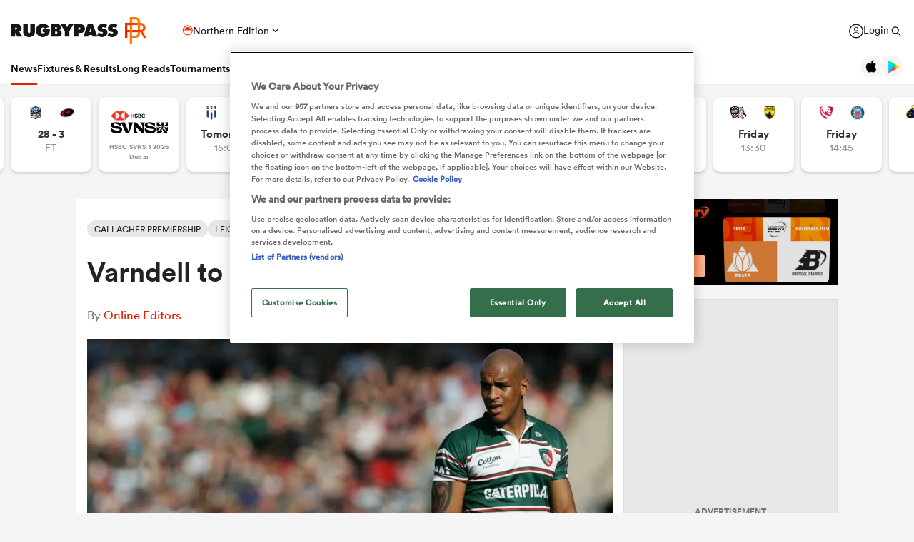

--- FILE ---
content_type: text/html; charset=UTF-8
request_url: https://rugbypass.space/banner-zips/79/?country=US&tracking=dXRtX3NvdXJjZT1ycF9zaXRlJnV0bV9tZWRpdW09cnBfbmF0aXZlX2FkJnV0bV9jYW1wYWlnbj1XU0ZfU1VSVkVZJnV0bV9jb250ZW50PVJQLVMtVVNBLVRvcF9Vbml0
body_size: 2768
content:

<!DOCTYPE html>
<html lang="en">
<head>
    <meta charset="UTF-8">
    <title>RUGBYPASS TV</title>
    <link rel="stylesheet" href="https://eu-cdn.rugbypass.com/css/load-css?bundle=banner-basic&ver=09.09.2024">
    <link rel="stylesheet" href="styles.css?ver=22.11.2024">
    <script src="gsap.min.js"></script>
    <script src="Vue.min.js"></script>
    <script src="APIModel.js?ver=22.11.2024"></script>
    <meta name="viewport" content="width=device-width, user-scalable=no">
</head>
<body>
<div class="banner hidden">
    <div class="frames">
        <div class="black-gradient-left"></div>
        <img id="rptv-logo" src="images/rptv-logo-new.svg" alt="RugbyPass TV">

        <div id="join-free-btn" class="btn-container">
            <a href="https://rugbypass.tv/?utm_source=rugbypass.com&utm_medium=owned&utm_campaign=RPTV&utm_content=acquisition" class="btn" target="_blank">Join Free<span class="gradient"></span></a>
        </div>
        <div id="left-arrow" class="left arrow-container">
            <div class="arrow">
                <img src="images/left-arrow.svg" alt="">
            </div>
        </div>
        <div id="right-arrow"v class="right arrow-container">
            <div class="arrow">
                <img src="images/right-arrow.svg" alt="">
            </div>
        </div>
        <div id="videos">

            <a v-for="(item, index) in videos" draggable="false" :href="getLink(item)" class="video" :data-index="index" target="_blank">
                <span class="img-container">
                    <img draggable="false" :src="getThumb(item.thumbnailUrl)" alt="">
                </span>
            </a>

        </div>
    </div>
</div>
<div class="slim-size"></div>

<script>
        let cachedVideos = [{"localBroadcasters":[],"accessLevel":"GRANTED_ON_SIGN_IN","availablePurchases":[],"licenceIds":[],"type":"LIVE","id":297779,"title":"Delta v Brussels Devils | Bronze Final","description":"","thumbnailUrl":"https:\/\/img.dge-prod.dicelaboratory.com\/original\/2026\/01\/19101652-undcdx6lfx4wlazb.png","startDate":1769256000000,"endDate":1769263200000,"live":false,"subEvents":[],"multiAudio":false,"multiAudioLanguages":[],"closedCaption":false,"closedCaptionLanguages":[],"audioOnly":false,"audioTracks":[],"displayLiveBadge":"DISPLAY"},{"localBroadcasters":[],"accessLevel":"GRANTED_ON_SIGN_IN","availablePurchases":[],"licenceIds":[],"type":"LIVE","id":297778,"title":"Castilla y Leon Iberians v Lusitanos | Final","description":"","thumbnailUrl":"https:\/\/img.dge-prod.dicelaboratory.com\/original\/2026\/01\/19101605-h9fvcqrupkxhyit0.png","startDate":1769266800000,"endDate":1769274000000,"live":false,"subEvents":[],"multiAudio":false,"multiAudioLanguages":[],"closedCaption":false,"closedCaptionLanguages":[],"audioOnly":false,"audioTracks":[],"displayLiveBadge":"DISPLAY"},{"type":"VOD","accessLevel":"GRANTED_ON_SIGN_IN","licenceIds":[],"title":"Best Try Saving Tackles | Ups & Unders | Episode 5","description":"Defence wins championships and some of these tackles helped to sway games! ","id":895973,"thumbnailUrl":"https:\/\/dve-images.imggaming.com\/original\/p\/2026\/01\/05\/rOKiCET2UfoXtJypVh9wXfiXeM82TxrV-1767628579957.jpg","duration":580,"favourite":false,"contentContext":[],"watchContext":[],"offlinePlaybackLanguages":[],"maxHeight":1080,"thumbnailsPreview":"https:\/\/dve-images.imggaming.com\/original\/p\/2025\/12\/12\/LCGYssRJAyvu7W9UdBAImjraSlLpxH0v-1765550807741\/bif\/preview_thumbnails.bif","subEvents":[],"contentDownload":{"permission":"DISALLOWED"},"displayableTags":[],"computedReleases":[],"watchStatus":"NOT_AVAILABLE","playbackType":"ON_DEMAND","onlinePlayback":"AVAILABLE","trailers":[],"watchlists":[]},{"type":"VOD","accessLevel":"GRANTED_ON_SIGN_IN","licenceIds":[],"title":"Best Drop Goals | Ups & Unders | Episode 4","description":"We've seen some famous drop goals over the years to decide Rugby World Cup glory. The KOKO boys break down the best (and the most painful) they have seen over the years in episode 4 of Ups & Unders","id":895965,"thumbnailUrl":"https:\/\/dve-images.imggaming.com\/original\/p\/2025\/12\/17\/QWzSwrHTkwCuRLMFcuWA1tAhHmOz58rP-1765969405359.jpg","duration":515,"favourite":false,"contentContext":[],"watchContext":[],"offlinePlaybackLanguages":[],"maxHeight":1080,"thumbnailsPreview":"https:\/\/dve-images.imggaming.com\/original\/p\/2025\/12\/12\/6Be92sL3A5xUpNFUGeX3XPNoLtOO6TtP-1765550540295\/bif\/preview_thumbnails.bif","subEvents":[],"contentDownload":{"permission":"DISALLOWED"},"displayableTags":[],"computedReleases":[],"watchStatus":"NOT_AVAILABLE","playbackType":"ON_DEMAND","onlinePlayback":"AVAILABLE","trailers":[],"watchlists":[]},{"type":"VOD","accessLevel":"GRANTED_ON_SIGN_IN","licenceIds":[],"title":"Best RWC 2003 Tries | Ups & Unders | Episode 3","description":"The Men's Rugby World Cup returns to Australia in 2027 for the first time since 2003. Revisit some of the best tries from that tournament on episode 3 of Ups & Unders.","id":895986,"thumbnailUrl":"https:\/\/dve-images.imggaming.com\/original\/p\/2025\/12\/17\/TbsODT2dNL8aVKcsI4fk3VBFSNTsnQgK-1765969385296.jpg","duration":612,"favourite":false,"contentContext":[],"watchContext":[],"offlinePlaybackLanguages":[],"maxHeight":1080,"thumbnailsPreview":"https:\/\/dve-images.imggaming.com\/original\/p\/2025\/12\/12\/DQmafvkWlhSxq1SZqSp82z1eCahogi0v-1765551106414\/bif\/preview_thumbnails.bif","subEvents":[],"contentDownload":{"permission":"DISALLOWED"},"displayableTags":[],"computedReleases":[],"watchStatus":"NOT_AVAILABLE","playbackType":"ON_DEMAND","onlinePlayback":"AVAILABLE","trailers":[],"watchlists":[]},{"type":"VOD","accessLevel":"GRANTED_ON_SIGN_IN","licenceIds":[],"title":"How the Red Roses made history | Behind the Scenes | Rugby World Cup 2025 Final | England v Canada","description":"As 2025 draws to a close, we go behind the scenes from one of the biggest events of the year, the Women's Rugby World Cup 2025 Final.\n\nSee how England's Red Roses defeated Canada at Allianz Stadium, Twickenham and made history as they won the trophy for the third time!","id":898871,"thumbnailUrl":"https:\/\/dve-images.imggaming.com\/original\/p\/2025\/12\/23\/8SNqxU96CZFV2jrRKD1g6hXJrV9YObrX-1766483280668.png","duration":601,"favourite":false,"contentContext":[],"watchContext":[],"offlinePlaybackLanguages":[],"maxHeight":1080,"thumbnailsPreview":"https:\/\/dve-images.imggaming.com\/original\/p\/2025\/12\/19\/j0U6FPhPGBx4cmH0DOjHWNX62GvM3IZV-1766147632816\/bif\/preview_thumbnails.bif","subEvents":[],"contentDownload":{"permission":"DISALLOWED"},"displayableTags":[],"computedReleases":[],"watchStatus":"NOT_AVAILABLE","playbackType":"ON_DEMAND","onlinePlayback":"AVAILABLE","trailers":[],"watchlists":[]},{"type":"VOD","accessLevel":"GRANTED_ON_SIGN_IN","licenceIds":[],"title":"Best Tackles | Ups & Unders | Episode 2","description":"As a physical game, rugby has some of the biggest hits in professional sport. Dive through the years as the KOKO boys review some of the best tackles we've seen.","id":895962,"thumbnailUrl":"https:\/\/dve-images.imggaming.com\/original\/p\/2025\/12\/16\/WtZMFYXa8eKDZIwpiTRRcpE0TO1Kzwy1-1765899502660.jpg","duration":491,"favourite":false,"contentContext":[],"watchContext":[],"offlinePlaybackLanguages":[],"maxHeight":1080,"thumbnailsPreview":"https:\/\/dve-images.imggaming.com\/original\/p\/2025\/12\/12\/nrVZyjIjSkYmSjwHTaGXzNaiRbBpQZo8-1765550485220\/bif\/preview_thumbnails.bif","subEvents":[],"contentDownload":{"permission":"DISALLOWED"},"displayableTags":[],"computedReleases":[],"watchStatus":"NOT_AVAILABLE","playbackType":"ON_DEMAND","onlinePlayback":"AVAILABLE","trailers":[],"watchlists":[]},{"type":"VOD","accessLevel":"GRANTED_ON_SIGN_IN","licenceIds":[],"title":"Best Try Celebrations | Ups & Unders | Episode 1","description":"The KOKO boys dive into some of the most famous (and infamous) moments of rugby history, running the rule over some of the best try celebrations seen on the global stage. ","id":895988,"thumbnailUrl":"https:\/\/dve-images.imggaming.com\/original\/p\/2025\/12\/15\/CF8u0OTx9nP2HlEyturuIgdSZWgzkVEH-1765792970231.png","duration":615,"favourite":false,"contentContext":[],"watchContext":[],"offlinePlaybackLanguages":[],"maxHeight":1080,"thumbnailsPreview":"https:\/\/dve-images.imggaming.com\/original\/p\/2025\/12\/12\/uJs6ZqLxjxxhODT9t7LFW20UXsdQTD9l-1765551448707\/bif\/preview_thumbnails.bif","subEvents":[],"contentDownload":{"permission":"DISALLOWED"},"displayableTags":[],"computedReleases":[],"watchStatus":"NOT_AVAILABLE","playbackType":"ON_DEMAND","onlinePlayback":"AVAILABLE","trailers":[],"watchlists":[]}];
    let countrycode = "US";
</script>
<script src="scripts.js?ver=22.11.2024"></script>
</body>
</html>


--- FILE ---
content_type: application/javascript
request_url: https://eu-cdn.rugbypass.com/js/load-js?bundle=article&ver=17.12.2025
body_size: 83344
content:
!function(e){var t=function(u,D,f){"use strict";var k,H;if(function(){var e;var t={lazyClass:"lazyload",loadedClass:"lazyloaded",loadingClass:"lazyloading",preloadClass:"lazypreload",errorClass:"lazyerror",autosizesClass:"lazyautosizes",fastLoadedClass:"ls-is-cached",iframeLoadMode:0,srcAttr:"data-src",srcsetAttr:"data-srcset",sizesAttr:"data-sizes",minSize:40,customMedia:{},init:true,expFactor:1.5,hFac:.8,loadMode:2,loadHidden:true,ricTimeout:0,throttleDelay:125};H=u.lazySizesConfig||u.lazysizesConfig||{};for(e in t){if(!(e in H)){H[e]=t[e]}}}(),!D||!D.getElementsByClassName){return{init:function(){},cfg:H,noSupport:true}}var O=D.documentElement,i=u.HTMLPictureElement,P="addEventListener",$="getAttribute",q=u[P].bind(u),I=u.setTimeout,U=u.requestAnimationFrame||I,o=u.requestIdleCallback,j=/^picture$/i,r=["load","error","lazyincluded","_lazyloaded"],a={},G=Array.prototype.forEach,J=function(e,t){if(!a[t]){a[t]=new RegExp("(\\s|^)"+t+"(\\s|$)")}return a[t].test(e[$]("class")||"")&&a[t]},K=function(e,t){if(!J(e,t)){e.setAttribute("class",(e[$]("class")||"").trim()+" "+t)}},Q=function(e,t){var a;if(a=J(e,t)){e.setAttribute("class",(e[$]("class")||"").replace(a," "))}},V=function(t,a,e){var i=e?P:"removeEventListener";if(e){V(t,a)}r.forEach(function(e){t[i](e,a)})},X=function(e,t,a,i,r){var n=D.createEvent("Event");if(!a){a={}}a.instance=k;n.initEvent(t,!i,!r);n.detail=a;e.dispatchEvent(n);return n},Y=function(e,t){var a;if(!i&&(a=u.picturefill||H.pf)){if(t&&t.src&&!e[$]("srcset")){e.setAttribute("srcset",t.src)}a({reevaluate:true,elements:[e]})}else if(t&&t.src){e.src=t.src}},Z=function(e,t){return(getComputedStyle(e,null)||{})[t]},s=function(e,t,a){a=a||e.offsetWidth;while(a<H.minSize&&t&&!e._lazysizesWidth){a=t.offsetWidth;t=t.parentNode}return a},ee=function(){var a,i;var t=[];var r=[];var n=t;var s=function(){var e=n;n=t.length?r:t;a=true;i=false;while(e.length){e.shift()()}a=false};var e=function(e,t){if(a&&!t){e.apply(this,arguments)}else{n.push(e);if(!i){i=true;(D.hidden?I:U)(s)}}};e._lsFlush=s;return e}(),te=function(a,e){return e?function(){ee(a)}:function(){var e=this;var t=arguments;ee(function(){a.apply(e,t)})}},ae=function(e){var a;var i=0;var r=H.throttleDelay;var n=H.ricTimeout;var t=function(){a=false;i=f.now();e()};var s=o&&n>49?function(){o(t,{timeout:n});if(n!==H.ricTimeout){n=H.ricTimeout}}:te(function(){I(t)},true);return function(e){var t;if(e=e===true){n=33}if(a){return}a=true;t=r-(f.now()-i);if(t<0){t=0}if(e||t<9){s()}else{I(s,t)}}},ie=function(e){var t,a;var i=99;var r=function(){t=null;e()};var n=function(){var e=f.now()-a;if(e<i){I(n,i-e)}else{(o||r)(r)}};return function(){a=f.now();if(!t){t=I(n,i)}}},e=function(){var v,m,c,h,e;var y,z,g,p,C,b,A;var n=/^img$/i;var d=/^iframe$/i;var E="onscroll"in u&&!/(gle|ing)bot/.test(navigator.userAgent);var _=0;var w=0;var M=0;var N=-1;var L=function(e){M--;if(!e||M<0||!e.target){M=0}};var x=function(e){if(A==null){A=Z(D.body,"visibility")=="hidden"}return A||!(Z(e.parentNode,"visibility")=="hidden"&&Z(e,"visibility")=="hidden")};var W=function(e,t){var a;var i=e;var r=x(e);g-=t;b+=t;p-=t;C+=t;while(r&&(i=i.offsetParent)&&i!=D.body&&i!=O){r=(Z(i,"opacity")||1)>0;if(r&&Z(i,"overflow")!="visible"){a=i.getBoundingClientRect();r=C>a.left&&p<a.right&&b>a.top-1&&g<a.bottom+1}}return r};var t=function(){var e,t,a,i,r,n,s,o,l,u,f,c;var d=k.elements;if((h=H.loadMode)&&M<8&&(e=d.length)){t=0;N++;for(;t<e;t++){if(!d[t]||d[t]._lazyRace){continue}if(!E||k.prematureUnveil&&k.prematureUnveil(d[t])){R(d[t]);continue}if(!(o=d[t][$]("data-expand"))||!(n=o*1)){n=w}if(!u){u=!H.expand||H.expand<1?O.clientHeight>500&&O.clientWidth>500?500:370:H.expand;k._defEx=u;f=u*H.expFactor;c=H.hFac;A=null;if(w<f&&M<1&&N>2&&h>2&&!D.hidden){w=f;N=0}else if(h>1&&N>1&&M<6){w=u}else{w=_}}if(l!==n){y=innerWidth+n*c;z=innerHeight+n;s=n*-1;l=n}a=d[t].getBoundingClientRect();if((b=a.bottom)>=s&&(g=a.top)<=z&&(C=a.right)>=s*c&&(p=a.left)<=y&&(b||C||p||g)&&(H.loadHidden||x(d[t]))&&(m&&M<3&&!o&&(h<3||N<4)||W(d[t],n))){R(d[t]);r=true;if(M>9){break}}else if(!r&&m&&!i&&M<4&&N<4&&h>2&&(v[0]||H.preloadAfterLoad)&&(v[0]||!o&&(b||C||p||g||d[t][$](H.sizesAttr)!="auto"))){i=v[0]||d[t]}}if(i&&!r){R(i)}}};var a=ae(t);var S=function(e){var t=e.target;if(t._lazyCache){delete t._lazyCache;return}L(e);K(t,H.loadedClass);Q(t,H.loadingClass);V(t,B);X(t,"lazyloaded")};var i=te(S);var B=function(e){i({target:e.target})};var T=function(e,t){var a=e.getAttribute("data-load-mode")||H.iframeLoadMode;if(a==0){e.contentWindow.location.replace(t)}else if(a==1){e.src=t}};var F=function(e){var t;var a=e[$](H.srcsetAttr);if(t=H.customMedia[e[$]("data-media")||e[$]("media")]){e.setAttribute("media",t)}if(a){e.setAttribute("srcset",a)}};var s=te(function(t,e,a,i,r){var n,s,o,l,u,f;if(!(u=X(t,"lazybeforeunveil",e)).defaultPrevented){if(i){if(a){K(t,H.autosizesClass)}else{t.setAttribute("sizes",i)}}s=t[$](H.srcsetAttr);n=t[$](H.srcAttr);if(r){o=t.parentNode;l=o&&j.test(o.nodeName||"")}f=e.firesLoad||"src"in t&&(s||n||l);u={target:t};K(t,H.loadingClass);if(f){clearTimeout(c);c=I(L,2500);V(t,B,true)}if(l){G.call(o.getElementsByTagName("source"),F)}if(s){t.setAttribute("srcset",s)}else if(n&&!l){if(d.test(t.nodeName)){T(t,n)}else{t.src=n}}if(r&&(s||l)){Y(t,{src:n})}}if(t._lazyRace){delete t._lazyRace}Q(t,H.lazyClass);ee(function(){var e=t.complete&&t.naturalWidth>1;if(!f||e){if(e){K(t,H.fastLoadedClass)}S(u);t._lazyCache=true;I(function(){if("_lazyCache"in t){delete t._lazyCache}},9)}if(t.loading=="lazy"){M--}},true)});var R=function(e){if(e._lazyRace){return}var t;var a=n.test(e.nodeName);var i=a&&(e[$](H.sizesAttr)||e[$]("sizes"));var r=i=="auto";if((r||!m)&&a&&(e[$]("src")||e.srcset)&&!e.complete&&!J(e,H.errorClass)&&J(e,H.lazyClass)){return}t=X(e,"lazyunveilread").detail;if(r){re.updateElem(e,true,e.offsetWidth)}e._lazyRace=true;M++;s(e,t,r,i,a)};var r=ie(function(){H.loadMode=3;a()});var o=function(){if(H.loadMode==3){H.loadMode=2}r()};var l=function(){if(m){return}if(f.now()-e<999){I(l,999);return}m=true;H.loadMode=3;a();q("scroll",o,true)};return{_:function(){e=f.now();k.elements=D.getElementsByClassName(H.lazyClass);v=D.getElementsByClassName(H.lazyClass+" "+H.preloadClass);q("scroll",a,true);q("resize",a,true);q("pageshow",function(e){if(e.persisted){var t=D.querySelectorAll("."+H.loadingClass);if(t.length&&t.forEach){U(function(){t.forEach(function(e){if(e.complete){R(e)}})})}}});if(u.MutationObserver){new MutationObserver(a).observe(O,{childList:true,subtree:true,attributes:true})}else{O[P]("DOMNodeInserted",a,true);O[P]("DOMAttrModified",a,true);setInterval(a,999)}q("hashchange",a,true);["focus","mouseover","click","load","transitionend","animationend"].forEach(function(e){D[P](e,a,true)});if(/d$|^c/.test(D.readyState)){l()}else{q("load",l);D[P]("DOMContentLoaded",a);I(l,2e4)}if(k.elements.length){t();ee._lsFlush()}else{a()}},checkElems:a,unveil:R,_aLSL:o}}(),re=function(){var a;var n=te(function(e,t,a,i){var r,n,s;e._lazysizesWidth=i;i+="px";e.setAttribute("sizes",i);if(j.test(t.nodeName||"")){r=t.getElementsByTagName("source");for(n=0,s=r.length;n<s;n++){r[n].setAttribute("sizes",i)}}if(!a.detail.dataAttr){Y(e,a.detail)}});var i=function(e,t,a){var i;var r=e.parentNode;if(r){a=s(e,r,a);i=X(e,"lazybeforesizes",{width:a,dataAttr:!!t});if(!i.defaultPrevented){a=i.detail.width;if(a&&a!==e._lazysizesWidth){n(e,r,i,a)}}}};var e=function(){var e;var t=a.length;if(t){e=0;for(;e<t;e++){i(a[e])}}};var t=ie(e);return{_:function(){a=D.getElementsByClassName(H.autosizesClass);q("resize",t)},checkElems:t,updateElem:i}}(),t=function(){if(!t.i&&D.getElementsByClassName){t.i=true;re._();e._()}};return I(function(){H.init&&t()}),k={cfg:H,autoSizer:re,loader:e,init:t,uP:Y,aC:K,rC:Q,hC:J,fire:X,gW:s,rAF:ee}}(e,e.document,Date);e.lazySizes=t,"object"==typeof module&&module.exports&&(module.exports=t)}("undefined"!=typeof window?window:{});DOM = {url: "",mobile: false,tablet: false,xhttp: false,toggleClass: function (t,c){document.querySelector(t).classList.toggle(c);},removeClass: function (t,c){const ele = document.querySelector(t);if(ele !== null){document.querySelector(t).classList.remove(c);}},addClass: function (t,c){const ele = document.querySelector(t);if(ele !== null) {document.querySelector(t).classList.add(c);}},click: function (t,f){const ele = document.querySelector(t);if(ele !== null) {document.querySelector(t).addEventListener("click", f);}},change: function (t,f){const ele = document.querySelector(t);if(ele !== null){ele.addEventListener("change",f);}},text : function (t,v){if(v === undefined){return document.querySelector(t).innerText;}document.querySelector(t).innerText = v;},shuffle : function (t){return t;},ele : function (t){return document.querySelector(t);},visible : function (t){const ele = document.querySelector(t);if(ele){return ele.offsetWidth > 0 || ele.offsetHeight > 0;}return false;},ajax: function (url,data,method,f,m){data.isContent = 1;DOM.xhttp = new XMLHttpRequest();DOM.xhttp.onreadystatechange = function() {if (this.readyState == 4 && this.status == 200) {DOM.xhttp = false;if(f === "json"){m.call(this,JSON.parse(this.responseText))}else{m.call(this,this.responseText)}}};DOM.xhttp.open(method,DOM.url + url, true);const form = new FormData();for(let i in data){form.set(i,data[i]);}DOM.xhttp.send(form);},ajaxBinary: function (url,data,method,m){data.isContent = 1;DOM.xhttp = new XMLHttpRequest();DOM.xhttp.onreadystatechange = function() {if (this.readyState == 4 && this.status == 200) {DOM.xhttp = false;m.call(this,this.response)}};DOM.xhttp.open(method,DOM.url + url, true);const form = new FormData();for(let i in data){form.set(i,data[i]);}DOM.xhttp.send(form);},ap : function (t,v){document.querySelector(t).innerHTML = document.querySelector(t).innerHTML + v;},html : function (t,v){document.querySelector(t).innerHTML = v;},pageBack : function(){if(document.referrer.indexOf(DOM.url) > -1){window.history.back();}else{window.location.href = DOM.url}},dd : function (){const items = document.querySelectorAll(".drop-down");items.forEach(function(elem, index) {if(elem.classList.contains("disabled")) return;elem.setAttribute("data-id",'');elem.addEventListener('open', function (e) {elem.classList.add("open");elem.addEventListener("mousedown",function (e){e.stopPropagation();});window.addEventListener("mousedown",function (e){elem.dispatchEvent(new Event('close'));});}, false);elem.addEventListener('close', function (e) {elem.classList.remove("open");elem.removeEventListener("mousedown",DOM.rv);window.removeEventListener("mousedown",DOM.rv);}, false);const label = elem.querySelector(".label");label.addEventListener("click",function (e){if(elem.classList.contains("open")){elem.dispatchEvent(new Event('close'));}else{elem.dispatchEvent(new Event('open'));}});const li = elem.querySelector("ul").querySelectorAll("li");li.forEach(function(liElm) {liElm.addEventListener("click",function (e){elem.setAttribute("data-id",liElm.getAttribute("data-id"));label.innerHTML = liElm.innerHTML;elem.dispatchEvent(new Event('close'));elem.dispatchEvent(new Event('change'));});});});},attr : function (t,a){const ele = document.querySelector(t);return ele === null ? "" : document.querySelector(t).getAttribute(a);},show : function (t){const item = document.querySelector(t);if(item){item.style.display = "block";}},hide : function (t){const item = document.querySelector(t);if(item){item.style.display = "none";}},rv : function (){},scrollTo : function (top){window.scrollTo({left: 0, top: top, behavior: 'smooth'})},setInnerHTML : function (elm, html){elm.innerHTML = html;Array.from(elm.querySelectorAll("script")).forEach( oldScript => {const newScript = document.createElement("script");Array.from(oldScript.attributes).forEach( attr => newScript.setAttribute(attr.name, attr.value) );newScript.appendChild(document.createTextNode(oldScript.innerHTML));oldScript.parentNode.replaceChild(newScript, oldScript);});},browser : function (){return "";},getCookie: function (cname) {let name = cname + "=";let decodedCookie = decodeURIComponent(document.cookie);let ca = decodedCookie.split(';');for(let i = 0; i <ca.length; i++) {let c = ca[i];while (c.charAt(0) == ' ') {c = c.substring(1);}if (c.indexOf(name) == 0) {return c.substring(name.length, c.length);}}return "";},setCookie: function (cname, cvalue){document.cookie = cname + "=" + cvalue + ";path=/";},setCookieExp: function(cname, cvalue, exhours) {const d = new Date();d.setTime(d.getTime() + (exhours*100*3600));let expires = "expires="+ d.toUTCString();document.cookie = cname + "=" + cvalue + ";" + expires + ";path=/";}};BannerController = {init : function(){if(!Model.isMobile){if($("#snack_ldb").length){var observer = new MutationObserver(BannerController.onTopBanner);observer.observe(document.getElementById('snack_ldb'), {childList: true, subtree: true });}}},onTopBanner : function(mutationsList, observer){for(var mutation in mutationsList) { if (mutationsList[mutation].type === 'childList') {switch($("#snack_ldb").height()){case 250:$("#snack_ldb").attr("class","ad-container header-size size-250");$("#snack_ldb").siblings(".header-ad").attr("class","header-ad size-250");break;case "90":$("#snack_ldb").attr("class","ad-container header-size size-90");$("#snack_ldb").siblings(".header-ad").attr("class","header-ad size-90");break;}}}}};SearchView = {name:"SearchView",intervalId:0,index:0,navindex:0,searchInput:0,searchResults:0,placeHolders:0,isLoading:0,value:0,timeoutId:0,selectedItem:0,searchIconFrame:13,searchIconFrameWidth:22,searchFadeTimeout:0,searchResultTimeout:0,searchIconAnimationInterval:0,init: function(){SearchView.searchSprite = document.querySelector(".search-sprite");SearchView.searchInput = document.querySelector("#search-keywords");SearchView.searchResults = document.querySelector("#search-results-list");SearchView.placeHolders = ["Teams","Players","Tournaments","Games","Articles"];SearchView.searchInput.addEventListener("keyup",SearchView.search);SearchView.searchInput.addEventListener("input", function(e) {DOM.text(".search-line",SearchView.searchInput.value);});},search : function(e){switch(e.keyCode){case 13:if(SearchView.searchResults.querySelectorAll("li.selected a").length){window.location.href = SearchView.searchResults.querySelector("li.selected a").getAttribute("href");}return;case 40:SearchView.down();return;case 38:SearchView.up();return;}DOM.addClass("#search-preloader","transition-in");clearTimeout(SearchView.searchResultTimeout);DOM.removeClass("#search-results-list","transition-in");SearchView.value = SearchView.searchInput.value;if(SearchView.value.length > 1){clearTimeout(SearchView.timeoutId);SearchView.loadSearch();}else{DOM.removeClass("#search-preloader","transition-in");SearchView.isLoading = 0;SearchView.searchResults.innerHTML = "";}},loadSearch : function(){SearchView.isLoading = 1;SearchView.searchResults.innerHTML = "";SearchView.navindex = 0;DOM.ajax("search",{keyword:SearchView.value},"POST",'json',function(data){DOM.removeClass("#search-preloader","transition-in");clearTimeout(SearchView.searchResultTimeout);SearchView.searchResultTimeout = setTimeout(function () {DOM.addClass("#search-results-list","transition-in");}, 200);let sel = "selected";let n = 0;let html = "";for(let i in data.results){html += SearchView.listItem(data.results[i],sel,n);sel = '';n++;}if(n === 0 && data.possibles.length){for(let i in data.possibles){html += SearchView.possibleItem(data.possibles[i],sel,n);sel = '';n++;}}html += SearchView.newsItem(SearchView.value,sel,n);SearchView.searchResults.innerHTML = html;SearchView.setSelectedItem();document.querySelectorAll(".search-result-item").forEach(function (item, index){item.addEventListener("mouseover",function (){ if(!item.classList.contains("selected")){ item.classList.add("selected"); }});item.addEventListener("mouseout",function (){if(item.classList.contains("selected")){item.classList.remove("selected");}});});SearchView.isLoading = 0;},);},listItem : function(result,sel,n){return '<li class="search-result-item '+sel+' '+result.type+'" data-index="'+n+'"><a href="'+result.link+'"><span class="name">'+result.name+'</span><span class="meaning">'+result.meaning+'</span></a></li>';},possibleItem : function(result,sel,n){return '<li class="search-result-item '+sel+' '+result.value.type+'" data-index="'+n+'"><a href="'+result.value.link+'"><span class="name">'+result.label+'</span></a></li>';},newsItem : function(value,sel,n){return '<li class="search-result-item news '+sel+'" data-index="'+n+'"><a href="'+DOM.url + 'search/?s='+ value +'"><span class="name news">Search Rugbypass for ' + SearchView.value.substr(0,12) +'</span><span class="meaning">News</span></a></li>';},openSearch : function(){SearchView.init();SearchView.dealWithPreloader();clearTimeout(SearchView.searchFadeTimeout);DOM.removeClass('body','show-menu');DOM.addClass('body','search');DOM.show(".search-container");SearchView.toggleSearchIcon(true);clearInterval(SearchView.intervalId);SearchView.index = 0;SearchView.searchInput.setAttribute("placeholder","");setTimeout(function(){SearchView.setPlaceHolder();SearchView.intervalId = setInterval(SearchView.setPlaceHolder,4000);},500);SearchView.searchInput.focus();},dealWithPreloader : function () {DOM.removeClass("#search-preloader","transition-in");clearTimeout(SearchView.searchResultTimeout);DOM.addClass("#search-results-list","transition-in");},closeSearch : function(){SearchView.toggleSearchIcon(false);clearTimeout(SearchView.searchFadeTimeout);SearchView.searchFadeTimeout = setTimeout(function () {DOM.removeClass('body','search');DOM.removeClass(".close-search-btn","allow-hover");DOM.hide(".search-container");}, 400);SearchView.index = 0;clearInterval(SearchView.intervalId);SearchView.insertPlaceHolder();},toggleSearchIcon : function (toClose) {SearchView.dealWithPreloader();if(toClose){DOM.addClass(".search-sprite","close");} else {setTimeout(function (){DOM.removeClass(".search-sprite","close");}, 500);}},setPlaceHolder : function(){SearchView.index++;if(SearchView.index === SearchView.placeHolders.length){SearchView.index = 0;}SearchView.insertPlaceHolder();},insertPlaceHolder : function(){try{const word = SearchView.placeHolders[SearchView.index];let i = 0;let finalWord = "";const interval = setInterval(function(){finalWord += word[i];SearchView.searchInput.setAttribute("placeholder",finalWord);i++;if(i === word.length){clearInterval(interval);}},100);}catch (e){}},down : function() {const l = document.querySelectorAll(".search-result-item").length;if(!l) return;if(SearchView.navindex === l-1) return;SearchView.navindex++;DOM.removeClass(".search-result-item.selected","selected");SearchView.setSelectedItem();SearchView.selectedItem.classList.add("selected");},up : function() {const l = document.querySelectorAll(".search-result-item").length;if(!l) return;if(SearchView.navindex === 0) return;SearchView.navindex--;DOM.removeClass(".search-result-item.selected","selected");SearchView.setSelectedItem();SearchView.selectedItem.classList.add("selected");},setSelectedItem : function(){SearchView.selectedItem = document.querySelector(".search-result-item[data-index='"+SearchView.navindex+"']");},news : function(){},update : function(note){}};SiteSearch = {app:0,init : function(url,tz){const {createApp} = Vue;SiteSearch.app = createApp({data() {return {xhttp:false,url:url,tz:tz,cachedData:false,dataCached:false,searchOpen:false,keyword:"",tabIndex:0,searchResults:0,rptvResults:0,newsResults:0,matchesResults:0,noMatchResults:false,noRPTVResults:false,noNewsResults:false,sections:["All","Teams","Tournaments","Players","Matches","RPTV","News"]}},methods: {open(){this.searchOpen = true;if(!this.dataCached){this.ajax("cache");}},close(){this.searchOpen = false;setTimeout(()=>{DOM.removeClass('body','search');},800);},selectTab(i){if(i !== this.tabIndex){this.tabIndex = i;if(this.tabIndex === 4 && this.matchesResults === 0){this.ajax("matches");}if(this.tabIndex === 5 && this.rptvResults === 0){this.ajax("rptv");}if(this.tabIndex === 6 && this.newsResults === 0){this.ajax("news");}}},searchCache(){if(this.keyword.length > 2){this.noNewsResults = false;this.noMatchResults = false;this.noRPTVResults = false;this.tabIndex = 0;this.newsResults = 0;this.matchesResults = 0;this.rptvResults = 0;this.searchResults = {teams:this.filterData(this.cachedData.teams),players:this.filterData(this.cachedData.players),tournaments:this.filterData(this.cachedData.tournaments)};this.hasResults = true;}else{this.hasResults = false;}},filterData(list){let results = [];list.forEach((item,i) =>{let name = item.n.toLowerCase();if(name.indexOf(this.keyword.trim().toLowerCase()) > -1){results.push(item);}});return results;},ajax(path){if(this.xhttp){this.xhttp.abort();}this.xhttp = new XMLHttpRequest();let query = "";switch (path){case "news":case "matches":case "rptv":query = "?s=" + this.keyword + "&tz=" + this.tz;break;}this.xhttp.onreadystatechange = () => {if (this.xhttp.readyState === 4 && this.xhttp.status === 200) {let result = JSON.parse(this.xhttp.responseText);switch (path){case "cache":this.cachedData = result;this.dataCached = true;break;case "news":this.newsResults = result.news;this.noNewsResults = result.news.length === 0;break;case "matches":this.matchesResults = result.matches;this.noMatchResults = result.matches.length === 0;break;case "rptv":this.rptvResults = result.rptv;this.noRPTVResults = result.rptv.length === 0;break;}this.xhttp = false;}};this.xhttp.open("GET",this.url + "site-search/" + path + query, true);this.xhttp.send();},clear(){this.keyword = "";this.hasResults = false;this.noNewsResults = false;this.noMatchResults = false;this.noRPTVResults = false;this.matchesResults = 0;this.rptvResults = 0;this.newsResults = 0;this.tabIndex = 0;this.searchResults = {teams:[],players:[],tournaments:[]};},matchLink(game){return DOM.url + "live/" + game.u + "/?g=" + game.id;},teamLink(team){return DOM.url + "teams/" + team.u + "/";},playerLink(player){return DOM.url + "players/" + player.u + "/";},compLink(comp){return DOM.url + comp.u + "/";},newsLink(article){return DOM.url + (article.p ? "plus" : "news") + "/" + article.u + "/";},rptvLink(item){switch (item.t){case "LIVE":return "https://rugbypass.tv/live/" + item.id;default:return "https://rugbypass.tv/video/" + item.id;}},img(path,w){let parts = path.split("?");if(parts.length > 1){return "https://eu-cdn.rugbypass.com/webp-images/" + parts[0] + ".webp?maxw=" + w + "&" + parts[1];}return "https://eu-cdn.rugbypass.com/webp-images/" + path + ".webp?maxw=" + w}},mounted(){}}).mount("#site-search");},openSearch : function(){DOM.removeClass('body','show-menu');DOM.addClass('body','search');setTimeout(()=>{SiteSearch.app.open();},10);}};SiteSearchView = {app:0,init : function(url,tz,lang){const {createApp} = Vue;SiteSearchView.app = createApp({data() {return {cndVar:"5",xhttp:false,lang:lang,url:url,tz:tz,isSafari:false,loading:false,cachedData:false,dataCached:false,searchOpen:false,hasFilter:false,isTopSearch:false,keyword:"",type:"",filterIndex:0,filterTotal:0,tabIndex:0,tabId:0,selectedTab:0,filterResults:0,searchResults:0,hasResults:false,resultsType:0,fixtures:[],results:[],topResults:[],items:[],allTeams:[],allItems:[],allPlayers:[],allMatches:[],allRPTV:[],allNews:[],transInId:0,transInIndex:0,sections:["All","Teams","Tournaments","Players","Matches","RPTV","News"],position:0,}},methods: {open(){document.querySelector("body").classList.add("search-open");this.searchOpen = true;this.focusInput();if(!this.dataCached){this.ajax("cache");}},focusInput(){this.$nextTick(()=>{document.querySelector("#search-keyword").focus();});},close(){document.querySelector("body").classList.remove("search-open");this.searchOpen = false;setTimeout(()=>{DOM.removeClass('body','search');this.clear();},800);},selectTab(i){if(i === -1){i = 0;}if(i === this.searchResults.menu.length){i = this.searchResults.menu.length-1;}if(i !== this.tabIndex){this.tabIndex = i;this.filterIndex = 0;this.selectedTab = this.searchResults.menu[i];this.transInIndex = 0;document.querySelector(".results").scrollTop = 0;this.transIn();}},menuDisabled(item){switch (item.id){case "teams":return this.searchResults.teams.length === 0;case "players":return this.searchResults.players.length === 0;case "rptv":return this.searchResults.rptv.length === 0;case "news":return this.searchResults.news.length === 0;case "matches":return this.searchResults.matches.length === 0;case "tournaments":return this.searchResults.tournaments.length === 0;default:return false;}},searchCode(event){try {switch (event.keyCode){case 27:this.clear();break;case 40:this.filterIndex++;if(this.filterIndex === this.filterTotal){this.filterIndex = this.filterTotal - 1;}this.checkResultVisibility();break;case 38:this.filterIndex--;if(this.filterIndex === -1){this.filterIndex = 0;}this.checkResultVisibility();break;case 13:this.triggerFilter();break;default:this.filterIndex = 0;break;}}catch (e){}},searchFilter(event){try {switch (event.keyCode){case 27:case 40:case 38:case 13:return;}}catch (e){}this.keyword = document.querySelector("#search-keyword").value;if(this.keyword.length > 1){this.hasResults = false;this.tabIndex = 0;this.loading = false;this.filterResults = {teams:this.filterTeams(this.cachedData.teams),players:this.filterPlayers(this.cachedData.players),tournaments:this.filterData(this.cachedData.tournaments)};this.setFilteredTotal();this.hasFilter = true;this.isTopSearch = false;}else{this.hasFilter = false;if(this.keyword === ""){this.setTopSearch();}}},setFilteredTotal(){this.filterTotal = this.filterResults.teams.length + this.filterResults.players.length + this.filterResults.tournaments.length;},triggerFilter(){let items = [];this.filterResults.tournaments.forEach((item,i)=>{item.type = 'comp';items.push(item);});this.filterResults.teams.forEach((item,i)=>{item.type = 'team';items.push(item);});this.filterResults.players.forEach((item,i)=>{item.type = 'player';items.push(item);});this.selectFilter(items[this.filterIndex],items[this.filterIndex].type);},filterTeams(list){let results = [];list.forEach((item,i) =>{let name = item.n.toLowerCase();let h1 = item.h1.toLowerCase();let kw = item.k.toLowerCase();if(name.search(this.keyword.toLowerCase()) > -1 || h1.search(this.keyword.toLowerCase()) > -1 || this.checkKeyWords(kw)){results.push(item);}});return results;},filterPlayers(list){let results = [];list.forEach((item,i) =>{let name = item.n.toLowerCase();let kw = item.k.toLowerCase();if(name.search(this.keyword.toLowerCase()) > -1 || this.checkKeyWords(kw)){results.push(item);}});return results;},checkKeyWords(k){let valid = false;if(k !== ""){let a = k.split(",");a.forEach((item,i)=>{if(item.search(this.keyword.toLowerCase()) > -1){valid = true;}});}return valid;},filterData(list){let results = [];list.forEach((item,i) =>{let name = item.n.toLowerCase();if(name.search(this.keyword.toLowerCase()) > -1){results.push(item);}});return results;},resultName(){switch (this.type){case "comp":return this.searchResults.tournament.n;case "team":return this.searchResults.team.n;case "player":return this.searchResults.player.n;}return "";},ajax(path){if(this.xhttp){this.xhttp.abort();}this.loading = true;this.xhttp = new XMLHttpRequest();let query = "";let bz2 = "";let date = new Date();let dateStr = date.getFullYear()+"-"+(date.getMonth()+1)+"-"+date.getDate()+"-"+date.getHours();switch (path){case "cache":query = "?date="+dateStr+"-"+date.getMinutes() + "&ver=" + this.cndVar;break;case "search":query = "?t=" + this.type + "&i=" + this.id + "&tz=" + this.tz + "&bz2=" + bz2 + "&date="+dateStr + "&ver=" + this.cndVar + "&lang=" + this.lang;break;}this.xhttp.onreadystatechange = () => {if (this.xhttp.readyState === 4 && this.xhttp.status === 200) {let result = JSON.parse(this.xhttp.responseText);if(result.success){switch (path){case "cache":this.cachedData = result;this.dataCached = true;this.setTopSearch();break;case "search":this.searchResults = result.result;this.selectedTab = this.searchResults.menu[0];this.$nextTick(() => {this.setAllList();this.tabIndex = 0;this.filterIndex = 0;this.hasResults = true;this.hasFilter = false;this.keyword = "";this.setMatches();this.focusInput();this.transInIndex = 0;this.transIn();let name = "";switch (this.type){case "player":name = this.searchResults.player.n;break;case "team":name = this.searchResults.team.n;break;case "comp":name = this.searchResults.tournament.n;break;}DOM.ajax("count-search",{type:this.type,id:this.id,name:name},"post");});break;}}this.xhttp = false;this.loading = false;}};this.xhttp.open("GET",this.url + "site-search/" + path + query, true);this.xhttp.send();},setTopSearch(){this.filterResults = {teams:[],players:[],tournaments:[]};this.cachedData.top.forEach((item,i) =>{switch(item.type){case "comp":this.filterResults.tournaments.push(this.getItem(item.id,this.cachedData.tournaments));break;case "team":this.filterResults.teams.push(this.getItem(item.id,this.cachedData.teams));break;case "player":this.filterResults.players.push(this.getItem(item.id,this.cachedData.players));break;}});this.hasFilter = true;this.isTopSearch = true;this.setFilteredTotal();},getItem(id,items){let result = 0;items.forEach((item,i) =>{if(parseInt(item.id) === parseInt(id)){result = item;}});return result;},setAllList(){this.allItems = [];switch (this.type){case "player":this.addThreeItems("player",this.searchResults.players);this.addThreeItems("team",this.searchResults.teams);this.addThreeItems("tournament",this.searchResults.tournaments);this.addThreeFixtures("match",this.searchResults.matches);this.addThreeItems("news",this.searchResults.news);this.addThreeItems("rptv",this.searchResults.rptv);break;case "team":this.addThreeItems("team",this.searchResults.teams);this.addThreeItems("tournament",this.searchResults.tournaments);this.addThreeItems("player",this.searchResults.players);this.addThreeFixtures("match",this.searchResults.matches);this.addThreeItems("news",this.searchResults.news);this.addThreeItems("rptv",this.searchResults.rptv);break;case "comp":this.addThreeItems("tournament",this.searchResults.tournaments);this.addThreeItems("team",this.searchResults.teams);this.addThreeItems("player",this.searchResults.players);this.addThreeFixtures("match",this.searchResults.matches);this.addThreeItems("news",this.searchResults.news);this.addThreeItems("rptv",this.searchResults.rptv);break;}this.setOut();},setIsIn(list,value){let results = [];list.forEach((item,i) => {item.isIn = value;results.push(item)});return results;},addThreeItems(type,list){let items = list.slice(0,3);items.forEach(item => {item.type = type;this.allItems.push(item);});},addThreeFixtures(type,list){console.clear();let matches = [];let items = list.slice();while (matches.length < 3 && items.length > 0){let item = items.pop();if(item.s === 0){matches.push(item);}}if(matches.length === 0){matches = list.slice(0,3);}matches.forEach(item => {item.type = type;this.allItems.push(item);});},setResultType(i){this.resultsType = i;this.transInIndex = 0;this.transIn();},getThumb(url){return url.split("original").join("350x197");},setOut(){this.setIsIn(this.allItems,false);this.setIsIn(this.searchResults.teams,false);this.setIsIn(this.searchResults.players,false);this.setIsIn(this.searchResults.tournaments,false);this.setIsIn(this.searchResults.news,false);this.setIsIn(this.searchResults.rptv,false);},transIn(){clearInterval(this.transInId);this.setOut();this.$nextTick(() => {this.$nextTick(() => {this.setResultScroll(0);this.filterIndex = 0;console.log("transIn",this.selectedTab.id);this.transInId = setInterval(()=>{if(this.selectedTab.id === 'all'){if(this.allItems[this.transInIndex] !== undefined){this.allItems[this.transInIndex].isIn = true;this.transInIndex++;this.filterTotal = this.allItems.length;if(this.transInIndex === this.allItems.length){clearInterval(this.transInId);}}else{clearInterval(this.transInId);}}if(this.selectedTab.id === 'teams'){if(this.searchResults.teams[this.transInIndex] !== undefined){this.searchResults.teams[this.transInIndex].isIn = true;this.transInIndex++;this.filterTotal = this.searchResults.teams.length;if(this.transInIndex === this.searchResults.teams.length){clearInterval(this.transInId);}}else{clearInterval(this.transInId);}}if(this.selectedTab.id === 'players'){if(this.searchResults.players[this.transInIndex] !== undefined){this.searchResults.players[this.transInIndex].isIn = true;this.transInIndex++;this.filterTotal = this.searchResults.players.length;if(this.transInIndex === this.searchResults.players.length){clearInterval(this.transInId);}}else{clearInterval(this.transInId);}}if(this.selectedTab.id === 'tournaments'){if(this.searchResults.tournaments[this.transInIndex] !== undefined){this.searchResults.tournaments[this.transInIndex].isIn = true;this.transInIndex++;this.filterTotal = this.searchResults.tournaments.length;if(this.transInIndex === this.searchResults.tournaments.length){clearInterval(this.transInId);}}else{clearInterval(this.transInId);}}if(this.selectedTab.id === 'news'){if(this.searchResults.news[this.transInIndex] !== undefined){this.searchResults.news[this.transInIndex].isIn = true;this.transInIndex++;this.filterTotal = this.searchResults.news.length;if(this.transInIndex === this.searchResults.news.length){clearInterval(this.transInId);}}else{clearInterval(this.transInId);}}if(this.selectedTab.id === 'rptv'){if(this.searchResults.rptv[this.transInIndex] !== undefined){this.searchResults.rptv[this.transInIndex].isIn = true;this.transInIndex++;this.filterTotal = this.searchResults.rptv.length;if(this.transInIndex === this.searchResults.rptv.length){clearInterval(this.transInId);}}else{clearInterval(this.transInId);}}if(this.selectedTab.id === 'matches'){if(this.resultsType === 0){if(this.fixtures[this.transInIndex] !== undefined){this.fixtures[this.transInIndex].isIn = true;this.transInIndex++;this.filterTotal = this.fixtures.length;if(this.transInIndex === this.fixtures.length){clearInterval(this.transInId);}}else{clearInterval(this.transInId);}}if(this.resultsType === 1){if(this.results[this.transInIndex] !== undefined){this.results[this.transInIndex].isIn = true;this.transInIndex++;this.filterTotal = this.results.length;if(this.transInIndex === this.results.length){clearInterval(this.transInId);}}else{clearInterval(this.transInId);}}}},80);});});},setMatches(){this.resultsType = 0;this.results = [];this.fixtures = [];if(this.searchResults.matches !== undefined){this.searchResults.matches.forEach((item,i)=>{if(item.s === 1){this.results.push(item);}else{this.fixtures.push(item);}});}this.results.sort((a,b)=>{if(a.e === b.e) return 0;return a.e > b.e ? -1 : 1;});this.fixtures.sort((a,b)=>{if(a.e === b.e) return 0;return a.e < b.e ? -1 : 1;});if(this.fixtures.length === 0 && this.results.length > 0){this.resultsType = 1;}},clear(){this.keyword = "";this.hasResults = false;this.hasFilter = false;this.tabIndex = 0;this.setTopSearch();this.$nextTick(()=>{this.focusInput();});},selectFilter(item,type){this.keyword = item.n;this.type = type;this.id = item.id;this.hasFilter = false;this.ajax("search");},matchLink(game){return DOM.url + "live/" + game.u + "/?g=" + game.id;},teamLink(team){return DOM.url + "teams/" + team.u + "/";},playerLink(player){return DOM.url + "players/" + player.u + "/";},compLink(comp){return DOM.url + comp.u + "/";},newsLink(article){return DOM.url + (article.p ? "plus" : "news") + "/" + article.u + "/";},rptvLink(item){switch (item.t){case "LIVE":return "https://rugbypass.tv/live/" + item.id;default:return "https://rugbypass.tv/video/" + item.id;}},img(path,w){let parts = path.split("?");if(parts.length > 1){return "https://eu-cdn.rugbypass.com/webp-images/" + parts[0] + ".webp?maxw=" + w + "&" + parts[1];}return "https://eu-cdn.rugbypass.com/webp-images/" + path + ".webp?maxw=" + w},resultsCode(event){if(this.hasResults){event.preventDefault();switch (event.keyCode){case 27:this.clear();break;case 40:this.filterIndex++;if(this.filterIndex === this.filterTotal){this.filterIndex = this.filterTotal - 1;}this.checkResultVisibility();break;case 38:this.filterIndex--;if(this.filterIndex === -1){this.filterIndex = 0;}this.checkResultVisibility();break;case 39:let n = this.tabIndex + 1;let l = this.searchResults.menu.length - 1;while (this.menuDisabled(this.searchResults.menu[n]) && n < l){n++;}if(n === l && this.menuDisabled(this.searchResults.menu[n])){n = 0;}this.selectTab(n);break;case 37:let m = this.tabIndex - 1;if(m === -1){m = this.searchResults.menu.length - 1;}while (this.menuDisabled(this.searchResults.menu[m]) && m > -1){m--;}this.selectTab(m);break;case 13:this.triggerResult();break;}}},checkResultVisibility(){let results = document.querySelector(".site-search .results");let rect = results.getBoundingClientRect();let bnd = null;let top = 0;if(this.selectedTab.id === 'rptv'){let items = document.querySelectorAll(".site-search .results .rptv-results .group .list > div");bnd = items[this.filterIndex].getBoundingClientRect();top = bnd.top - rect.top;}else{let items = document.querySelectorAll(".site-search .results > div");bnd = items[this.filterIndex].getBoundingClientRect();top = bnd.top - rect.top;}if(bnd !== null){if(top + bnd.height > rect.height){let scrollY = results.scrollTop + Math.abs(top - rect.height) + bnd.height;this.setResultScroll(scrollY);}if(top < 0){let scrollY = results.scrollTop + top - bnd.height;this.setResultScroll(scrollY);}}},setResultScroll(scrollY){document.querySelector(".site-search .results").scrollTo(0,scrollY);},triggerResult(){let ele = null;if(this.selectedTab.id === 'rptv'){let items = document.querySelectorAll(".site-search .results .rptv-results .group .list > div");ele = items[this.filterIndex];}else{let items = document.querySelectorAll(".site-search .results > div");ele = items[this.filterIndex];}if(ele !== null){let a = ele.querySelector(".link-box");if(a !== null){a.click();}}},isMobile(){let userAgent = navigator.userAgent || navigator.vendor || window.opera;if (/windows phone/i.test(userAgent)) {return true}if (/android/i.test(userAgent)) {return true}if (/iPad|iPhone|iPod/.test(userAgent) && !window.MSStream) {return true}return false;}},mounted(){this.url = "https://eu-cdn.rugbypass.com/";window.addEventListener("keydown",(e)=> {this.resultsCode(e);});this.isSafari = /^((?!chrome|android).)*safari/i.test(navigator.userAgent);}}).mount("#site-search");},openSearch : function(){DOM.removeClass('body','show-menu');DOM.addClass('body','search');setTimeout(()=>{SiteSearchView.app.open();},10);}};CountBannerView = {name:"CountBannerView",enableCounter:1,enableSeconds:1,sec:0,min:0,hour:0,day:0,intervalID:0,body:0,header:0,init : function (){CountBannerView.body = document.querySelector("body");CountBannerView.header = document.querySelector("header");CountBannerView.min = parseInt(DOM.text("#count-min"));CountBannerView.hour = parseInt(DOM.text("#count-hour"));CountBannerView.day = parseInt(DOM.text("#count-day"));CountBannerView.sec = parseInt(DOM.text("#count-sec"));if(CountBannerView.enableCounter){if(CountBannerView.enableSeconds) {CountBannerView.intervalID = setInterval(CountBannerView.countDownSeconds, 1000);}else{CountBannerView.intervalID = setInterval(CountBannerView.countDown, 60000);}}window.addEventListener("scroll",function (e){CountBannerView.scroll(window.scrollY);})},countDownSeconds : function (){CountBannerView.sec--;if(CountBannerView.sec === -1){CountBannerView.sec = 59;CountBannerView.countDown();}DOM.text("#count-min",CountBannerView.setTwoDigit(CountBannerView.min));DOM.text("#count-hour",CountBannerView.setTwoDigit(CountBannerView.hour));DOM.text("#count-day",CountBannerView.setTwoDigit(CountBannerView.day));DOM.text("#count-sec",CountBannerView.setTwoDigit(CountBannerView.sec));},countDown : function (){CountBannerView.min--;if(CountBannerView.min === -1){CountBannerView.min = 59;if (CountBannerView.day === 0 && CountBannerView.hour === 0){CountBannerView.min = 0;clearInterval(CountBannerView.intervalID);DOM.addClass(".lions-countdown","no-count-down");}else{CountBannerView.hour--;}if(CountBannerView.hour === -1){CountBannerView.hour = 23;if (CountBannerView.day === 0){CountBannerView.hour = 0;}CountBannerView.day--;if(CountBannerView.day === -1){CountBannerView.day = 0;}}}DOM.text("#count-min",CountBannerView.setTwoDigit(CountBannerView.min));DOM.text("#count-hour",CountBannerView.setTwoDigit(CountBannerView.hour));DOM.text("#count-day",CountBannerView.setTwoDigit(CountBannerView.day));DOM.text("#count-sec",CountBannerView.setTwoDigit(CountBannerView.sec));},setTwoDigit : function (value){return value < 10 ? "0" + value : value;},scroll: function (st){if(!CountBannerView.body.classList.contains("hide-notice") && !CountBannerView.body.classList.contains("countdown-banner")) return;const maxTop = DOM.visible("#under-or-equal-to-1200") ? 168 : 120;CountBannerView.header.style.top = Math.max(-maxTop,-st) + "px";}};MainHeaderView = {name:"MainHeaderView",menuOn:false,openMenuTimeout:0,isMobileMenu:0,initialized:0,body:0,login:0,scrollY:0,setScrollY:0,init : function (){if(MainHeaderView.initialized) return;MainHeaderView.initialized = 1;MainHeaderView.body = document.querySelector("body");document.querySelectorAll(".expand-menu").forEach(function (item, index){item.addEventListener("open",function (){MainHeaderView.closeAllDropdowns();item.classList.add("open");item.addEventListener("mousedown",function (e){e.stopPropagation();});window.addEventListener("mousedown",function (){item.dispatchEvent(new Event('close'));});});item.addEventListener("close",function (){item.classList.remove("open");item.removeEventListener("mousedown",function (e){e.stopPropagation();});window.removeEventListener("mousedown",function (){item.dispatchEvent(new Event('close'));});});item.querySelector(".label").addEventListener("click",function (e){if(item.classList.contains("open")){item.dispatchEvent(new Event('close'));}else{item.dispatchEvent(new Event('open'));}});if(item.querySelector(".title") !== null){item.querySelector(".title").addEventListener("click",function (e){item.dispatchEvent(new Event('close'));});}});MainHeaderView.resize();document.querySelectorAll("#tournaments-list li").forEach(function (item, index){item.addEventListener("mouseover",function (){if(MainHeaderView.isMobileMenu) return;const teamMenu = item.querySelector(".team-menu");if(teamMenu){document.querySelector("#tournaments-list-bg").classList.add("show");teamMenu.classList.add("show");console.log("Over 3");}});item.addEventListener("mouseout",function (){if(MainHeaderView.isMobileMenu) return;const teamMenu = item.querySelector(".team-menu");if(teamMenu){teamMenu.classList.remove("show");document.querySelector("#tournaments-list-bg").classList.remove("show");}});});if(document.querySelector("header .close-notice")) {document.querySelector("header .close-notice").addEventListener("click", function () {MainHeaderView.body.classList.add("hide-notice");MainHeaderView.body.classList.remove("countdown-banner");DOM.ajax("hide-notice", {}, "post", "html", function () {});});}window.addEventListener("resize",MainHeaderView.resize);window.addEventListener("scroll",MainHeaderView.scroll);window.addEventListener("hashchange", MainHeaderView.locationHashChanged, false);if(MainHeaderView.login){const userMenu = document.querySelector("#user-menu");userMenu.addEventListener("open",function (){userMenu.classList.add("open");userMenu.addEventListener("mousedown",function (e){e.stopPropagation();});window.addEventListener("mousedown",function (){userMenu.dispatchEvent(new Event('close'));});});userMenu.addEventListener("close",function (){userMenu.classList.remove("open");userMenu.removeEventListener("mousedown",function (e){e.stopPropagation();});window.removeEventListener("mousedown",function (){userMenu.dispatchEvent(new Event('close'));});});userMenu.addEventListener("click",function (){userMenu.dispatchEvent(new Event('open'));});}},locationHashChanged: function () {switch(location.hash){case "#user-login":UserView.scrollToComments = 1;UserView.toggleLogin();location.hash = "#n";break;}},closeAllDropdowns : function () {document.querySelectorAll(".expand-menu").forEach(function (item, index){item.dispatchEvent(new Event('close'));});},showTeamMenu: function (uri) {document.querySelector("#team_" + uri).classList.toggle("expand");},toggleMobileAccountBox : function () {document.querySelector("#mobile-account-box").classList.toggle("show");},toggleBurgerMenu : function () {GATracking.sendEvent('Interaction','burger_menu','burger_menu','1');if(MainHeaderView.menuOn){MainHeaderView.closeMenu();}else{MainHeaderView.openMenu();}},openMenu : function(){if(!MainHeaderView.menuOn){window.scrollTo({top:0, left: 0, behavior: 'smooth'});MainHeaderView.body.classList.add("show-menu");DOM.hide("#m-bg");DOM.hide("#content");DOM.hide("#footer");MainHeaderView.menuOn = true;}},closeMenu : function(){if(MainHeaderView.menuOn){MainHeaderView.body.classList.remove("show-menu");DOM.show("#m-bg");DOM.show("#content");DOM.show("#footer");document.querySelectorAll(".dropdown").forEach(function (item, index){item.classList.remove("open");});MainHeaderView.menuOn = false;}},scroll : function (){MainHeaderView.scrollY = window.scrollY;},resize : function (){MainHeaderView.isMobileMenu = DOM.visible("#under-or-equal-to-990");}};GlobalView = {validateEmail:function (address) {const reg = /^([A-Za-z0-9_\-\.])+\@([A-Za-z0-9_\-\.])+\.([A-Za-z]{2,4})$/;return reg.test(address);},shareFacebook : function(){GATracking.sendEvent('article','share_feature','Share',1);FB.ui({method: 'share',href: window.location.href}, function(response){});},shareTwitter : function(text){GATracking.sendEvent('article','share_feature','Share',2);if(!text){text = document.querySelector("title").innerText;}window.open("http://twitter.com/intent/tweet?text=" + text + "&url=" + window.location.href,"","width=500, height=300");},shareLinkedIn : function(title,summary){window.open("https://www.linkedin.com/shareArticle?mini=true&url="+window.location.href+"&title="+title+"&summary"+summary+"=&source=","","width=500, height=300");},shareWhatsApp : function(title){GATracking.sendEvent('article','share_feature','Share',6);window.open("https://wa.me/?text="+encodeURIComponent(title + " - " + window.location.href),"","width=500, height=300");},sharePinInterest : function(media,description){GATracking.sendEvent('article','share_feature','Share',9);window.open("https://pinterest.com/pin/create/button/?url="+window.location.href+"&media=" + media + "&description=" + description,"","width=500, height=300");},shareMessenger : function(){GATracking.sendEvent('article','share_feature','Share',7);window.open('fb-messenger://share?link=' + encodeURIComponent(window.location.href) + '&app_id=' + encodeURIComponent(1472967632714342),"","width=500, height=300");},copyToClipboard : function(){GATracking.sendEvent('article','share_feature','Share',8);const copyTextarea = document.querySelector('.js-copytextarea');copyTextarea.select();try {const successful = document.execCommand('copy');const msg = successful ? 'successful' : 'unsuccessful';if(successful){copyTextarea.parentElement.querySelector(".clipboard").classList.add("show");setTimeout(function (){copyTextarea.parentElement.querySelector(".clipboard").classList.remove("show");},2000);}} catch (err) {}},wikiCopyToClipboard : function(){const copyTextarea = document.querySelector('.js-copytextarea');copyTextarea.select();try {const successful = document.execCommand('copy');const msg = successful ? 'successful' : 'unsuccessful';if(successful){copyTextarea.parentElement.querySelector(".clipboard").classList.add("show");setTimeout(function (){copyTextarea.parentElement.querySelector(".clipboard").classList.remove("show");},2000);}} catch (err) {}}};MegaMenuView = {body:0,header:0,nav:0,key:0,isMobile:0,eventState:0,megaTimeout:0,currentSt:0,lastCheckedSt:0,upScrollCount:0,isMatchCentre:0,init : function (){MegaMenuView.body = document.querySelector("body");MegaMenuView.header = document.querySelector("header");MegaMenuView.nav = document.querySelector("header nav");MegaMenuView.isMatchCentre = MegaMenuView.body.classList.contains("match-center");if(MegaMenuView.isMatchCentre){MegaMenuView.body.classList.add("animate");}MegaMenuView.setEvents();document.querySelectorAll(".account-select-box").forEach(function (ele, index){ele.addEventListener("open",function (){ele.classList.add("open");ele.addEventListener(MegaMenuView.isMobile ? "touchstart" : "mousedown",function (e){e.stopPropagation();});window.addEventListener(MegaMenuView.isMobile ? "touchstart" : "mousedown",function (){ele.dispatchEvent(new Event('close'));});});ele.addEventListener("close",function (){ele.classList.remove("open");ele.removeEventListener(MegaMenuView.isMobile ? "touchstart" :"mousedown",function (e){e.stopPropagation();});window.removeEventListener(MegaMenuView.isMobile ? "touchstart" :"mousedown",function (){ele.dispatchEvent(new Event('close'));});});ele.addEventListener(MegaMenuView.isMobile ? "touchstart" : "click",function (){if(ele.classList.contains("open")){ele.dispatchEvent(new Event('close'));}else{ele.dispatchEvent(new Event('open'));}});});window.addEventListener("hashchange", MegaMenuView.locationHashChanged, false);window.addEventListener("message", function (event){if(event.data.action !== undefined){switch (event.data.action){case "mailchimp-banner":grecaptcha.ready(function() {grecaptcha.execute(MegaMenuView.key, {action: 'submit'}).then(function(token) {DOM.ajax("mailchimp-popup",{email:event.data.email, token: token},"POST","json",function (data){if(data.success){event.source.postMessage(data,event.origin);}});});});break;}}}, false);},locationHashChanged: function () {switch(location.hash){case "#user-login":UserView.scrollToComments = 1;UserView.toggleLogin();location.hash = "#n";break;}},showEditionPopup : function (){const edition = document.querySelector(".geo-toggle-mobile");if(edition){edition.classList.add("show");}},closeEditionPopup : function (){const edition = document.querySelector(".geo-toggle-mobile");if(edition){edition.classList.remove("show");}},resize : function (){},setEvents : function (){document.querySelectorAll("header nav .main-menu > li").forEach(function (item, index){if(!item.classList.contains("no-mega")) {item.addEventListener(MegaMenuView.isMobile ? "touchstart" : "mouseover", function (e) {if (!DOM.visible("#under-or-equal-to-1150")) {clearTimeout(MegaMenuView.megaTimeout);MegaMenuView.megaTimeout = setTimeout(function () {MegaMenuView.expandMegaMenuItem(item);}, 200);}});item.addEventListener(MegaMenuView.isMobile ? "touchend" : "mouseleave", function () {if (!DOM.visible("#under-or-equal-to-1150")) {clearTimeout(MegaMenuView.megaTimeout);MegaMenuView.megaTimeout = setTimeout(function () {MegaMenuView.contractMegaMenuItem(item);}, 800);}});item.addEventListener(MegaMenuView.isMobile ? "touchstart" : "mousedown", function () {if (DOM.visible("#under-or-equal-to-1150")) {MegaMenuView.closeOthers(item);item.classList.add("show");MegaMenuView.body.classList.add("show-mega");let dmenu = document.querySelector('.d-menu');dmenu.setAttribute("data-selected", item.getAttribute('data-index'));MegaMenuView.body.classList.remove("cropped");MegaMenuView.body.classList.add("fade-out-menu");}});const backTitle = item.querySelector(".mega-menu .back-title");if (backTitle !== null) {backTitle.addEventListener(MegaMenuView.isMobile ? "touchstart" : "click", function () {MegaMenuView.body.classList.remove("show-mega");let dmenu = document.querySelector('.d-menu');dmenu.setAttribute("data-selected", "-1");setTimeout(function () {item.classList.remove("show");MegaMenuView.body.classList.add("cropped");MegaMenuView.body.classList.remove("fade-out-menu");}, 200);});}if (item.querySelector(".mega-menu .bg") !== null) {item.querySelector(".mega-menu .bg").addEventListener(MegaMenuView.isMobile ? "touchstart" : "mousedown", function () {clearTimeout(MegaMenuView.megaTimeout);MegaMenuView.body.classList.remove("show-mega");let dmenu = document.querySelector('.d-menu');dmenu.setAttribute("data-selected", "-1");setTimeout(function () {item.classList.remove("show");MegaMenuView.body.classList.add("cropped");MegaMenuView.body.classList.remove("fade-out-menu");MegaMenuView.body.classList.remove("show-mega");document.querySelectorAll(".main-menu li").forEach(function (item, index) {item.classList.remove("show");});}, 200);});}}if(item.classList.contains("small-menu")) {item.addEventListener(MegaMenuView.isMobile ? "touchstart" : "mouseover", function (e) {if (!DOM.visible("#under-or-equal-to-1150")) {item.classList.add("show");}});item.addEventListener(MegaMenuView.isMobile ? "touchend" : "mouseleave", function () {if (!DOM.visible("#under-or-equal-to-1150")) {item.classList.remove("show");}});item.addEventListener(MegaMenuView.isMobile ? "touchstart" : "mousedown", function (e) {if (DOM.visible("#under-or-equal-to-1150")) {item.classList.add("show");}});const backTitle = item.querySelector(".back-title");if (backTitle !== null) {backTitle.addEventListener(MegaMenuView.isMobile ? "touchstart" : "click", function () {item.classList.remove("show");});}}});window.addEventListener("scroll",MegaMenuView.scroll);},megaLazy : function (){document.querySelectorAll(".mega-lazy").forEach(function (ele, index){ele.classList.add("lazy");ele.classList.remove("mega-lazy");});},expandMegaMenuItem : function (item) {MegaMenuView.closeOthers(item);item.classList.add("show");MegaMenuView.body.classList.add("show-mega");MegaMenuView.megaLazy();let itemH = item.querySelector('.mega-menu .menu-container').offsetHeight;document.querySelector("#mega-menu-bg").style.maxHeight = (itemH + 116) + "px";document.querySelectorAll(".mega-menu").forEach(function (ele, index){ele.style.maxHeight = (itemH) + "px";});},contractMegaMenuItem : function (item) {document.querySelectorAll(".main-menu li").forEach(function (item, index){item.classList.remove("show");});MegaMenuView.body.classList.remove("show-mega");},scroll : function () {var st = window.pageYOffset;if(MegaMenuView.isMatchCentre){MegaMenuView.closeOthers();MegaMenuView.body.classList.remove("show-mega");}else{if(st > MegaMenuView.lastCheckedSt){MegaMenuView.body.classList.add("hide-header");MegaMenuView.upScrollCount = 0;} else {MegaMenuView.upScrollCount += (MegaMenuView.lastCheckedSt - st);if(MegaMenuView.upScrollCount > 90){MegaMenuView.body.classList.remove("hide-header");} else {MegaMenuView.body.classList.add("hide-header");}}if(st < 150){MegaMenuView.body.classList.remove("hide-header");}MegaMenuView.lastCheckedSt = st;}},closeOthers : function (){document.querySelectorAll(".main-menu li").forEach(function (item, index){item.classList.remove("show");});},toggleBurgerMenu : function () {if(MegaMenuView.menuOn){MegaMenuView.closeMenu();}else{MegaMenuView.openMenu();}},openMenu : function(){if(!MegaMenuView.menuOn){MegaMenuView.currentSt = window.pageYOffset;let dmenu2 = document.querySelector('.d-menu');dmenu2.setAttribute("data-selected","-1");window.scrollTo({top:0, left: 0, behavior: 'smooth'});MegaMenuView.body.classList.add("show-menu");MegaMenuView.body.classList.remove("show-mega");MegaMenuView.body.classList.add("cropped");MegaMenuView.body.classList.remove("fade-out-menu");MegaMenuView.body.classList.remove("hide-header");MegaMenuView.megaLazy();let extra = 137;let mainDiv = document.querySelector('main');mainDiv.style.top = (-MegaMenuView.currentSt + extra) + "px";DOM.hide("#m-bg");DOM.hide("#content");DOM.hide("#footer");MegaMenuView.menuOn = true;document.querySelectorAll(".main-menu li").forEach(function (item, index){item.classList.remove("show");});}},closeMenu : function(){if(MegaMenuView.menuOn){let mainDiv = document.querySelector('main');mainDiv.style.top = "0px";MegaMenuView.body.classList.remove("show-menu");MegaMenuView.body.classList.remove("show-mega");MegaMenuView.body.classList.remove("hide-header");DOM.show("#m-bg");DOM.show("#content");DOM.show("#footer");MegaMenuView.menuOn = false;window.scrollTo(0,MegaMenuView.currentSt);}},closeRWCBanner : function(){DOM.ajax("close-rwc-banner",{},"post","html",function (){document.querySelector(".wrwc-footer").classList.add("closed");});},navigateEdition : function (url,code){GATracking.sendEvent('Interaction','edition_pick','edition_pick','1');DOM.ajax("geo-toggle",{code:code},"post","html",function (){window.location.href = url;});}};HeaderView = {body:0,mcAdd:0,megaTimeout:0,scrollY:0,isMatchCentre:0,upScrollCount:0,lastCheckedSt:0,selected:0,blockShow:0,init : function (){HeaderView.body = document.querySelector("body");HeaderView.mcAdd = document.querySelector(".mc-banner");if(HeaderView.body.classList.contains("match-center")){HeaderView.body.classList.add("animate");}HeaderView.setEvents();},scroll : function () {let st = window.scrollY;if(HeaderView.isMatchCentre){HeaderView.closeOthers();HeaderView.body.classList.remove("show-mega");}else{if(st > HeaderView.lastCheckedSt){HeaderView.body.classList.add("hide-header");HeaderView.upScrollCount = 0;} else {HeaderView.upScrollCount += (HeaderView.lastCheckedSt - st);if(HeaderView.upScrollCount > 90){if(HeaderView.blockShow === 0){HeaderView.body.classList.remove("hide-header");}} else {HeaderView.body.classList.add("hide-header");}}if(st < 150){if(HeaderView.blockShow === 0){HeaderView.body.classList.remove("hide-header");}}HeaderView.lastCheckedSt = st;}if(HeaderView.mcAdd !== null){if(window.scrollY > 250) {HeaderView.mcAdd.classList.remove("out");}else{HeaderView.mcAdd.classList.add("out");}}},setEvents : function (){HeaderView.selected = [];document.querySelectorAll(".menu-item.selected").forEach(function (item, index){HeaderView.selected.push(item);});let userName = document.querySelector(".user-name .label");if(userName !== null){userName.addEventListener(MegaMenuView.isMobile ? "touchstart" : "mousedown", function (e) {document.querySelector(".user-name .account-box").classList.toggle("show");e.stopPropagation();});document.querySelector(".user-name .account-box").addEventListener(MegaMenuView.isMobile ? "touchstart" : "mousedown", function (e) {e.stopPropagation();});window.addEventListener(MegaMenuView.isMobile ? "touchstart" : "mousedown", function () {document.querySelector(".user-name .account-box").classList.remove("show");});}document.querySelectorAll(".desktop-nav .menu-item").forEach(function (item, index){if(!item.classList.contains("no-mega")) {item.addEventListener(DOM.isMobile ? "touchstart" : "mouseover", function (e) {HeaderView.selected.forEach(function (node, i){if(node !== item){node.classList.remove("selected");}});if (!DOM.visible("#under-or-equal-to-1150")) {clearTimeout(HeaderView.megaTimeout);HeaderView.megaTimeout = setTimeout(function () {HeaderView.expandMegaMenuItem(item);}, 100);}});item.addEventListener(DOM.isMobile ? "touchend" : "mouseleave", function () {if (!DOM.visible("#under-or-equal-to-1150")) {clearTimeout(HeaderView.megaTimeout);HeaderView.megaTimeout = setTimeout(function () {HeaderView.contractMegaMenuItem(item);HeaderView.selected.forEach(function (node, i){node.classList.add("selected");});}, 800);}});item.querySelector(".menu-label").addEventListener(MegaMenuView.isMobile ? "touchstart" : "mousedown", function () {if (DOM.visible("#under-or-equal-to-1150")) {HeaderView.closeOthers(item);HeaderView.megaLazy();item.classList.add("show");HeaderView.body.classList.add("show-mega");}});const backTitle = item.querySelector(".mega-menu .back-title");if (backTitle !== null) {backTitle.addEventListener(MegaMenuView.isMobile ? "touchstart" : "click", function () {HeaderView.body.classList.remove("show-mega");setTimeout(function () {item.classList.remove("show");}, 200);});}}else{item.addEventListener(DOM.isMobile ? "touchstart" : "mouseover", function (e) {if (!DOM.visible("#under-or-equal-to-1150")) {HeaderView.closeOthers();HeaderView.body.classList.remove("show-mega");clearTimeout(HeaderView.megaTimeout);HeaderView.selected.forEach(function (node, i){if(node !== item){node.classList.remove("selected");}});}});item.addEventListener(DOM.isMobile ? "touchend" : "mouseleave", function () {if (!DOM.visible("#under-or-equal-to-1150")) {HeaderView.selected.forEach(function (node, i){node.classList.add("selected");});}});}if(item.classList.contains("small-menu")) {item.addEventListener(MegaMenuView.isMobile ? "touchstart" : "mouseover", function (e) {if (!DOM.visible("#under-or-equal-to-1150")) {item.classList.add("show");}});item.addEventListener(MegaMenuView.isMobile ? "touchend" : "mouseleave", function () {if (!DOM.visible("#under-or-equal-to-1150")) {item.classList.remove("show");}});item.addEventListener(MegaMenuView.isMobile ? "touchstart" : "mousedown", function (e) {if (DOM.visible("#under-or-equal-to-1150")) {item.classList.add("show");}});const backTitle = item.querySelector(".back-title");if (backTitle !== null) {backTitle.addEventListener(MegaMenuView.isMobile ? "touchstart" : "click", function () {item.classList.remove("show");});}}});window.addEventListener("scroll",HeaderView.scroll);window.addEventListener("resize",HeaderView.resize);},resize : function (){if(HeaderView.body.classList.contains("show-menu") && !DOM.visible("#under-or-equal-to-1023")){HeaderView.body.classList.remove("show-menu");DOM.show("main");DOM.show("#footer");}},expandMegaMenuItem : function (item) {HeaderView.closeOthers();item.classList.add("show");HeaderView.body.classList.add("show-mega");HeaderView.megaLazy();let itemH = item.querySelector('.mega-menu .menu-container').offsetHeight;document.querySelector(".mega-bg").style.maxHeight = (itemH + 119) + "px";document.querySelectorAll(".mega-menu").forEach(function (ele, index){ele.style.maxHeight = (itemH) + "px";});},contractMegaMenuItem : function (item) {document.querySelectorAll(".desktop-nav .menu-item").forEach(function (item, index){item.classList.remove("show");});HeaderView.body.classList.remove("show-mega");},closeOthers : function (){document.querySelectorAll(".desktop-nav .menu-item").forEach(function (item, index){item.classList.remove("show");});},megaLazy : function (){document.querySelectorAll(".mega-lazy").forEach(function (ele, index){ele.classList.add("lazy");ele.classList.remove("mega-lazy");});},showEditionPopup : function (){const edition = document.querySelector(".geo-toggle-mobile");if(edition){edition.classList.add("show");}},toggleBurgerMenu : function () {HeaderView.closeOthers();if(HeaderView.body.classList.contains("show-menu")){HeaderView.body.classList.remove("show-menu");HeaderView.body.classList.remove("show-mega");DOM.show("main");DOM.show("#footer");window.scrollTo(0,HeaderView.scrollY);}else{HeaderView.body.classList.add("show-menu");HeaderView.scrollY = window.scrollY;window.scrollTo({top:0, left: 0, behavior: 'smooth'});DOM.hide("main");DOM.hide("#footer");}}};GATracking = {sendEvent : function (category,action,label,value){if(typeof ga == "function"){const tracker = ga.create('UA-42069532-13', 'auto');const trackerName = tracker.get('name');console.log("###### GA send event:" + trackerName + " | " + category + ' | ' + action+ ' | ' + label + ' | ' + value + '######');ga(trackerName + '.send', 'event',{'eventCategory': category,'eventAction': action,'eventLabel': label,'eventValue': value});}else{console.log("###### GA Not Available:" + category + ' | ' + action + ' ######');}},getName : function (){const trackers = ga.getAll();trackers.forEach(function (item, index){console.log(item.get('trackingId'));if(item.get('trackingId') === "UA-42069532-13"){console.log("Selected: " + item.get('trackingId'));return item.get('name');}});return trackers[0].get('name');},testTrack : function (){ga('create', 'UA-42069532-13');ga(function(tracker) {ga(tracker.get("name") + '.send', 'event', {'eventCategory': 'articles','eventAction': 'next-article','eventLabel': 'Next Article','eventValue': 1});});}};LinkRefractor = {init : function (){document.querySelectorAll("a").forEach(function (ele, index){let url = ele.getAttribute("href");if(url !== null){if(url.indexOf("https://rugbypass.tv") === 0 || url.indexOf("http://rugbypass.tv") === 0 || url.indexOf("https://www.rugbypass.tv") === 0 || url.indexOf("http://www.rugbypass.tv") === 0){let a = url.split("?");if(a.length === 1){ele.setAttribute("href",url + "?utm_source=rugbypass.com&utm_medium=referral&utm_campaign=RPTV&utm_content=acquisition&esrefid=e7c1f8c4-ad04-41e6-b3a6-647efa7501c0");}}}});}};UserView = {uid:0,ssoLoginUrl:0,useSSOLogin:0,loginInterval:0,ssoLogin: function (){window.location.href = UserView.ssoLoginUrl;},closeSSOLogin: function (){document.querySelector(".sso-login").classList.remove("show");clearInterval(UserView.loginInterval);},register : function (){UserView.ssoLogin();},toggleLogin : function (){UserView.ssoLogin();},};SSOLogin = {init: function (){if(window.location.hash) {let parts = window.location.hash.split("=");if(parts.shift() === "#id_token"){let value = parts.join("");console.log(value);}}}};AddServer = {device:"Desktop",iu: function (){switch (AddServer.device){case "iOS":return "/6428571,91282419/RugbyPass-Video-iOS&description_url=rugbypass.com&tfcd=0&npa=0&sz=640x480&gdfp_req=1&output=vast&unviewed_position_start=1&env=vp&impl=s&correlator=";case "Android":return "/6428571,91282419/RugbyPass-Video-Android&description_url=rugbypass.com&tfcd=0&npa=0&sz=640x480&gdfp_req=1&output=vast&unviewed_position_start=1&env=vp&impl=s&correlator="}return "/6428571,91282419/RugbyPass-Video-Desktop&description_url=rugbypass.com&tfcd=0&npa=0&sz=640x480&gdfp_req=1&output=vast&unviewed_position_start=1&env=vp&impl=s&correlator=";},url: function (){return "https://pubads.g.doubleclick.net/gampad/ads?iu=" + AddServer.iu();}};function MailchimpPopup(id,key){this.key = key;this.form = document.querySelector("#" + id);this.thnks = this.form.querySelector(".thanks");this.token = this.form.querySelector("input[name='token']");this.email = this.form.querySelector("input[name='email']");this.btn = this.form.querySelector(".btn");const scope = this;this.form.querySelector(".btn").addEventListener("click",function (){scope.submit();});this.form.querySelector(".btn").addEventListener("touchstart",function (){scope.submit();});}MailchimpPopup.prototype.submit = function (){if(GlobalView.validateEmail(this.email.value)){const scope = this;this.btn.classList.add("sending");grecaptcha.ready(function() {grecaptcha.execute(scope.key, {action: 'submit'}).then(function(token) {DOM.ajax("mailchimp-popup",{email: scope.email.value, token: token},"POST","json",function (data){ if(data.success){ scope.form.classList.add("sent"); scope.btn.classList.remove("sending"); scope.email.value = ""; }});});});}};var Vue=function(e){"use strict";function t(e,t){const n=Object.create(null),o=e.split(",");for(let r=0;r<o.length;r++)n[o[r]]=!0;return t?e=>!!n[e.toLowerCase()]:e=>!!n[e]}const n={},o=[],r=()=>{},s=()=>!1,i=/^on[^a-z]/,l=e=>i.test(e),c=e=>e.startsWith("onUpdate:"),a=Object.assign,u=(e,t)=>{const n=e.indexOf(t);n>-1&&e.splice(n,1)},p=Object.prototype.hasOwnProperty,f=(e,t)=>p.call(e,t),d=Array.isArray,h=e=>"[object Map]"===C(e),m=e=>"[object Set]"===C(e),g=e=>"[object Date]"===C(e),v=e=>"function"==typeof e,y=e=>"string"==typeof e,_=e=>"symbol"==typeof e,b=e=>null!==e&&"object"==typeof e,S=e=>b(e)&&v(e.then)&&v(e.catch),x=Object.prototype.toString,C=e=>x.call(e),k=e=>"[object Object]"===C(e),w=e=>y(e)&&"NaN"!==e&&"-"!==e[0]&&""+parseInt(e,10)===e,T=t(",key,ref,ref_for,ref_key,onVnodeBeforeMount,onVnodeMounted,onVnodeBeforeUpdate,onVnodeUpdated,onVnodeBeforeUnmount,onVnodeUnmounted"),E=t("bind,cloak,else-if,else,for,html,if,model,on,once,pre,show,slot,text,memo"),N=e=>{const t=Object.create(null);return n=>t[n]||(t[n]=e(n))},O=/-(\w)/g,$=N((e=>e.replace(O,((e,t)=>t?t.toUpperCase():"")))),P=/\B([A-Z])/g,A=N((e=>e.replace(P,"-$1").toLowerCase())),F=N((e=>e.charAt(0).toUpperCase()+e.slice(1))),R=N((e=>e?`on${F(e)}`:"")),M=(e,t)=>!Object.is(e,t),V=(e,t)=>{for(let n=0;n<e.length;n++)e[n](t)},I=(e,t,n)=>{Object.defineProperty(e,t,{configurable:!0,enumerable:!1,value:n})},B=e=>{const t=parseFloat(e);return isNaN(t)?e:t},L=e=>{const t=y(e)?Number(e):NaN;return isNaN(t)?e:t};let j;const U=t("Infinity,undefined,NaN,isFinite,isNaN,parseFloat,parseInt,decodeURI,decodeURIComponent,encodeURI,encodeURIComponent,Math,Number,Date,Array,Object,Boolean,String,RegExp,Map,Set,JSON,Intl,BigInt,console");function D(e){if(d(e)){const t={};for(let n=0;n<e.length;n++){const o=e[n],r=y(o)?K(o):D(o);if(r)for(const e in r)t[e]=r[e]}return t}return y(e)||b(e)?e:void 0}const H=/;(?![^(]*\))/g,W=/:([^]+)/,z=/\/\*[^]*?\*\//g;function K(e){const t={};return e.replace(z,"").split(H).forEach((e=>{if(e){const n=e.split(W);n.length>1&&(t[n[0].trim()]=n[1].trim())}})),t}function G(e){let t="";if(y(e))t=e;else if(d(e))for(let n=0;n<e.length;n++){const o=G(e[n]);o&&(t+=o+" ")}else if(b(e))for(const n in e)e[n]&&(t+=n+" ");return t.trim()}const q=t("html,body,base,head,link,meta,style,title,address,article,aside,footer,header,hgroup,h1,h2,h3,h4,h5,h6,nav,section,div,dd,dl,dt,figcaption,figure,picture,hr,img,li,main,ol,p,pre,ul,a,b,abbr,bdi,bdo,br,cite,code,data,dfn,em,i,kbd,mark,q,rp,rt,ruby,s,samp,small,span,strong,sub,sup,time,u,var,wbr,area,audio,map,track,video,embed,object,param,source,canvas,script,noscript,del,ins,caption,col,colgroup,table,thead,tbody,td,th,tr,button,datalist,fieldset,form,input,label,legend,meter,optgroup,option,output,progress,select,textarea,details,dialog,menu,summary,template,blockquote,iframe,tfoot"),J=t("svg,animate,animateMotion,animateTransform,circle,clipPath,color-profile,defs,desc,discard,ellipse,feBlend,feColorMatrix,feComponentTransfer,feComposite,feConvolveMatrix,feDiffuseLighting,feDisplacementMap,feDistantLight,feDropShadow,feFlood,feFuncA,feFuncB,feFuncG,feFuncR,feGaussianBlur,feImage,feMerge,feMergeNode,feMorphology,feOffset,fePointLight,feSpecularLighting,feSpotLight,feTile,feTurbulence,filter,foreignObject,g,hatch,hatchpath,image,line,linearGradient,marker,mask,mesh,meshgradient,meshpatch,meshrow,metadata,mpath,path,pattern,polygon,polyline,radialGradient,rect,set,solidcolor,stop,switch,symbol,text,textPath,title,tspan,unknown,use,view"),Z=t("area,base,br,col,embed,hr,img,input,link,meta,param,source,track,wbr"),Y=t("itemscope,allowfullscreen,formnovalidate,ismap,nomodule,novalidate,readonly");function Q(e){return!!e||""===e}function X(e,t){if(e===t)return!0;let n=g(e),o=g(t);if(n||o)return!(!n||!o)&&e.getTime()===t.getTime();if(n=_(e),o=_(t),n||o)return e===t;if(n=d(e),o=d(t),n||o)return!(!n||!o)&&function(e,t){if(e.length!==t.length)return!1;let n=!0;for(let o=0;n&&o<e.length;o++)n=X(e[o],t[o]);return n}(e,t);if(n=b(e),o=b(t),n||o){if(!n||!o)return!1;if(Object.keys(e).length!==Object.keys(t).length)return!1;for(const n in e){const o=e.hasOwnProperty(n),r=t.hasOwnProperty(n);if(o&&!r||!o&&r||!X(e[n],t[n]))return!1}}return String(e)===String(t)}function ee(e,t){return e.findIndex((e=>X(e,t)))}const te=(e,t)=>t&&t.__v_isRef?te(e,t.value):h(t)?{[`Map(${t.size})`]:[...t.entries()].reduce(((e,[t,n])=>(e[`${t} =>`]=n,e)),{})}:m(t)?{[`Set(${t.size})`]:[...t.values()]}:!b(t)||d(t)||k(t)?t:String(t);let ne;class oe{constructor(e=!1){this.detached=e,this._active=!0,this.effects=[],this.cleanups=[],this.parent=ne,!e&&ne&&(this.index=(ne.scopes||(ne.scopes=[])).push(this)-1)}get active(){return this._active}run(e){if(this._active){const t=ne;try{return ne=this,e()}finally{ne=t}}}on(){ne=this}off(){ne=this.parent}stop(e){if(this._active){let t,n;for(t=0,n=this.effects.length;t<n;t++)this.effects[t].stop();for(t=0,n=this.cleanups.length;t<n;t++)this.cleanups[t]();if(this.scopes)for(t=0,n=this.scopes.length;t<n;t++)this.scopes[t].stop(!0);if(!this.detached&&this.parent&&!e){const e=this.parent.scopes.pop();e&&e!==this&&(this.parent.scopes[this.index]=e,e.index=this.index)}this.parent=void 0,this._active=!1}}}function re(e,t=ne){t&&t.active&&t.effects.push(e)}function se(){return ne}const ie=e=>{const t=new Set(e);return t.w=0,t.n=0,t},le=e=>(e.w&pe)>0,ce=e=>(e.n&pe)>0,ae=new WeakMap;let ue=0,pe=1;let fe;const de=Symbol(""),he=Symbol("");class me{constructor(e,t=null,n){this.fn=e,this.scheduler=t,this.active=!0,this.deps=[],this.parent=void 0,re(this,n)}run(){if(!this.active)return this.fn();let e=fe,t=ve;for(;e;){if(e===this)return;e=e.parent}try{return this.parent=fe,fe=this,ve=!0,pe=1<<++ue,ue<=30?(({deps:e})=>{if(e.length)for(let t=0;t<e.length;t++)e[t].w|=pe})(this):ge(this),this.fn()}finally{ue<=30&&(e=>{const{deps:t}=e;if(t.length){let n=0;for(let o=0;o<t.length;o++){const r=t[o];le(r)&&!ce(r)?r.delete(e):t[n++]=r,r.w&=~pe,r.n&=~pe}t.length=n}})(this),pe=1<<--ue,fe=this.parent,ve=t,this.parent=void 0,this.deferStop&&this.stop()}}stop(){fe===this?this.deferStop=!0:this.active&&(ge(this),this.onStop&&this.onStop(),this.active=!1)}}function ge(e){const{deps:t}=e;if(t.length){for(let n=0;n<t.length;n++)t[n].delete(e);t.length=0}}let ve=!0;const ye=[];function _e(){ye.push(ve),ve=!1}function be(){const e=ye.pop();ve=void 0===e||e}function Se(e,t,n){if(ve&&fe){let t=ae.get(e);t||ae.set(e,t=new Map);let o=t.get(n);o||t.set(n,o=ie()),xe(o)}}function xe(e,t){let n=!1;ue<=30?ce(e)||(e.n|=pe,n=!le(e)):n=!e.has(fe),n&&(e.add(fe),fe.deps.push(e))}function Ce(e,t,n,o,r,s){const i=ae.get(e);if(!i)return;let l=[];if("clear"===t)l=[...i.values()];else if("length"===n&&d(e)){const e=Number(o);i.forEach(((t,n)=>{("length"===n||n>=e)&&l.push(t)}))}else switch(void 0!==n&&l.push(i.get(n)),t){case"add":d(e)?w(n)&&l.push(i.get("length")):(l.push(i.get(de)),h(e)&&l.push(i.get(he)));break;case"delete":d(e)||(l.push(i.get(de)),h(e)&&l.push(i.get(he)));break;case"set":h(e)&&l.push(i.get(de))}if(1===l.length)l[0]&&ke(l[0]);else{const e=[];for(const t of l)t&&e.push(...t);ke(ie(e))}}function ke(e,t){const n=d(e)?e:[...e];for(const o of n)o.computed&&we(o);for(const o of n)o.computed||we(o)}function we(e,t){(e!==fe||e.allowRecurse)&&(e.scheduler?e.scheduler():e.run())}const Te=t("__proto__,__v_isRef,__isVue"),Ee=new Set(Object.getOwnPropertyNames(Symbol).filter((e=>"arguments"!==e&&"caller"!==e)).map((e=>Symbol[e])).filter(_)),Ne=Me(),Oe=Me(!1,!0),$e=Me(!0),Pe=Me(!0,!0),Ae=Fe();function Fe(){const e={};return["includes","indexOf","lastIndexOf"].forEach((t=>{e[t]=function(...e){const n=xt(this);for(let t=0,r=this.length;t<r;t++)Se(n,0,t+"");const o=n[t](...e);return-1===o||!1===o?n[t](...e.map(xt)):o}})),["push","pop","shift","unshift","splice"].forEach((t=>{e[t]=function(...e){_e();const n=xt(this)[t].apply(this,e);return be(),n}})),e}function Re(e){const t=xt(this);return Se(t,0,e),t.hasOwnProperty(e)}function Me(e=!1,t=!1){return function(n,o,r){if("__v_isReactive"===o)return!e;if("__v_isReadonly"===o)return e;if("__v_isShallow"===o)return t;if("__v_raw"===o&&r===(e?t?ft:pt:t?ut:at).get(n))return n;const s=d(n);if(!e){if(s&&f(Ae,o))return Reflect.get(Ae,o,r);if("hasOwnProperty"===o)return Re}const i=Reflect.get(n,o,r);return(_(o)?Ee.has(o):Te(o))?i:(e||Se(n,0,o),t?i:Nt(i)?s&&w(o)?i:i.value:b(i)?e?gt(i):ht(i):i)}}function Ve(e=!1){return function(t,n,o,r){let s=t[n];if(_t(s)&&Nt(s)&&!Nt(o))return!1;if(!e&&(bt(o)||_t(o)||(s=xt(s),o=xt(o)),!d(t)&&Nt(s)&&!Nt(o)))return s.value=o,!0;const i=d(t)&&w(n)?Number(n)<t.length:f(t,n),l=Reflect.set(t,n,o,r);return t===xt(r)&&(i?M(o,s)&&Ce(t,"set",n,o):Ce(t,"add",n,o)),l}}const Ie={get:Ne,set:Ve(),deleteProperty:function(e,t){const n=f(e,t),o=Reflect.deleteProperty(e,t);return o&&n&&Ce(e,"delete",t,void 0),o},has:function(e,t){const n=Reflect.has(e,t);return _(t)&&Ee.has(t)||Se(e,0,t),n},ownKeys:function(e){return Se(e,0,d(e)?"length":de),Reflect.ownKeys(e)}},Be={get:$e,set:(e,t)=>!0,deleteProperty:(e,t)=>!0},Le=a({},Ie,{get:Oe,set:Ve(!0)}),je=a({},Be,{get:Pe}),Ue=e=>e,De=e=>Reflect.getPrototypeOf(e);function He(e,t,n=!1,o=!1){const r=xt(e=e.__v_raw),s=xt(t);n||(t!==s&&Se(r,0,t),Se(r,0,s));const{has:i}=De(r),l=o?Ue:n?wt:kt;return i.call(r,t)?l(e.get(t)):i.call(r,s)?l(e.get(s)):void(e!==r&&e.get(t))}function We(e,t=!1){const n=this.__v_raw,o=xt(n),r=xt(e);return t||(e!==r&&Se(o,0,e),Se(o,0,r)),e===r?n.has(e):n.has(e)||n.has(r)}function ze(e,t=!1){return e=e.__v_raw,!t&&Se(xt(e),0,de),Reflect.get(e,"size",e)}function Ke(e){e=xt(e);const t=xt(this);return De(t).has.call(t,e)||(t.add(e),Ce(t,"add",e,e)),this}function Ge(e,t){t=xt(t);const n=xt(this),{has:o,get:r}=De(n);let s=o.call(n,e);s||(e=xt(e),s=o.call(n,e));const i=r.call(n,e);return n.set(e,t),s?M(t,i)&&Ce(n,"set",e,t):Ce(n,"add",e,t),this}function qe(e){const t=xt(this),{has:n,get:o}=De(t);let r=n.call(t,e);r||(e=xt(e),r=n.call(t,e)),o&&o.call(t,e);const s=t.delete(e);return r&&Ce(t,"delete",e,void 0),s}function Je(){const e=xt(this),t=0!==e.size,n=e.clear();return t&&Ce(e,"clear",void 0,void 0),n}function Ze(e,t){return function(n,o){const r=this,s=r.__v_raw,i=xt(s),l=t?Ue:e?wt:kt;return!e&&Se(i,0,de),s.forEach(((e,t)=>n.call(o,l(e),l(t),r)))}}function Ye(e,t,n){return function(...o){const r=this.__v_raw,s=xt(r),i=h(s),l="entries"===e||e===Symbol.iterator&&i,c="keys"===e&&i,a=r[e](...o),u=n?Ue:t?wt:kt;return!t&&Se(s,0,c?he:de),{next(){const{value:e,done:t}=a.next();return t?{value:e,done:t}:{value:l?[u(e[0]),u(e[1])]:u(e),done:t}},[Symbol.iterator](){return this}}}}function Qe(e){return function(...t){return"delete"!==e&&this}}function Xe(){const e={get(e){return He(this,e)},get size(){return ze(this)},has:We,add:Ke,set:Ge,delete:qe,clear:Je,forEach:Ze(!1,!1)},t={get(e){return He(this,e,!1,!0)},get size(){return ze(this)},has:We,add:Ke,set:Ge,delete:qe,clear:Je,forEach:Ze(!1,!0)},n={get(e){return He(this,e,!0)},get size(){return ze(this,!0)},has(e){return We.call(this,e,!0)},add:Qe("add"),set:Qe("set"),delete:Qe("delete"),clear:Qe("clear"),forEach:Ze(!0,!1)},o={get(e){return He(this,e,!0,!0)},get size(){return ze(this,!0)},has(e){return We.call(this,e,!0)},add:Qe("add"),set:Qe("set"),delete:Qe("delete"),clear:Qe("clear"),forEach:Ze(!0,!0)};return["keys","values","entries",Symbol.iterator].forEach((r=>{e[r]=Ye(r,!1,!1),n[r]=Ye(r,!0,!1),t[r]=Ye(r,!1,!0),o[r]=Ye(r,!0,!0)})),[e,n,t,o]}const[et,tt,nt,ot]=Xe();function rt(e,t){const n=t?e?ot:nt:e?tt:et;return(t,o,r)=>"__v_isReactive"===o?!e:"__v_isReadonly"===o?e:"__v_raw"===o?t:Reflect.get(f(n,o)&&o in t?n:t,o,r)}const st={get:rt(!1,!1)},it={get:rt(!1,!0)},lt={get:rt(!0,!1)},ct={get:rt(!0,!0)},at=new WeakMap,ut=new WeakMap,pt=new WeakMap,ft=new WeakMap;function dt(e){return e.__v_skip||!Object.isExtensible(e)?0:function(e){switch(e){case"Object":case"Array":return 1;case"Map":case"Set":case"WeakMap":case"WeakSet":return 2;default:return 0}}((e=>C(e).slice(8,-1))(e))}function ht(e){return _t(e)?e:vt(e,!1,Ie,st,at)}function mt(e){return vt(e,!1,Le,it,ut)}function gt(e){return vt(e,!0,Be,lt,pt)}function vt(e,t,n,o,r){if(!b(e))return e;if(e.__v_raw&&(!t||!e.__v_isReactive))return e;const s=r.get(e);if(s)return s;const i=dt(e);if(0===i)return e;const l=new Proxy(e,2===i?o:n);return r.set(e,l),l}function yt(e){return _t(e)?yt(e.__v_raw):!(!e||!e.__v_isReactive)}function _t(e){return!(!e||!e.__v_isReadonly)}function bt(e){return!(!e||!e.__v_isShallow)}function St(e){return yt(e)||_t(e)}function xt(e){const t=e&&e.__v_raw;return t?xt(t):e}function Ct(e){return I(e,"__v_skip",!0),e}const kt=e=>b(e)?ht(e):e,wt=e=>b(e)?gt(e):e;function Tt(e){ve&&fe&&xe((e=xt(e)).dep||(e.dep=ie()))}function Et(e,t){const n=(e=xt(e)).dep;n&&ke(n)}function Nt(e){return!(!e||!0!==e.__v_isRef)}function Ot(e){return $t(e,!1)}function $t(e,t){return Nt(e)?e:new Pt(e,t)}class Pt{constructor(e,t){this.__v_isShallow=t,this.dep=void 0,this.__v_isRef=!0,this._rawValue=t?e:xt(e),this._value=t?e:kt(e)}get value(){return Tt(this),this._value}set value(e){const t=this.__v_isShallow||bt(e)||_t(e);e=t?e:xt(e),M(e,this._rawValue)&&(this._rawValue=e,this._value=t?e:kt(e),Et(this))}}function At(e){return Nt(e)?e.value:e}const Ft={get:(e,t,n)=>At(Reflect.get(e,t,n)),set:(e,t,n,o)=>{const r=e[t];return Nt(r)&&!Nt(n)?(r.value=n,!0):Reflect.set(e,t,n,o)}};function Rt(e){return yt(e)?e:new Proxy(e,Ft)}class Mt{constructor(e){this.dep=void 0,this.__v_isRef=!0;const{get:t,set:n}=e((()=>Tt(this)),(()=>Et(this)));this._get=t,this._set=n}get value(){return this._get()}set value(e){this._set(e)}}class Vt{constructor(e,t,n){this._object=e,this._key=t,this._defaultValue=n,this.__v_isRef=!0}get value(){const e=this._object[this._key];return void 0===e?this._defaultValue:e}set value(e){this._object[this._key]=e}get dep(){return e=xt(this._object),t=this._key,null==(n=ae.get(e))?void 0:n.get(t);var e,t,n}}class It{constructor(e){this._getter=e,this.__v_isRef=!0,this.__v_isReadonly=!0}get value(){return this._getter()}}function Bt(e,t,n){const o=e[t];return Nt(o)?o:new Vt(e,t,n)}class Lt{constructor(e,t,n,o){this._setter=t,this.dep=void 0,this.__v_isRef=!0,this.__v_isReadonly=!1,this._dirty=!0,this.effect=new me(e,(()=>{this._dirty||(this._dirty=!0,Et(this))})),this.effect.computed=this,this.effect.active=this._cacheable=!o,this.__v_isReadonly=n}get value(){const e=xt(this);return Tt(e),!e._dirty&&e._cacheable||(e._dirty=!1,e._value=e.effect.run()),e._value}set value(e){this._setter(e)}}function jt(e,t,n,o){let r;try{r=o?e(...o):e()}catch(s){Dt(s,t,n)}return r}function Ut(e,t,n,o){if(v(e)){const r=jt(e,t,n,o);return r&&S(r)&&r.catch((e=>{Dt(e,t,n)})),r}const r=[];for(let s=0;s<e.length;s++)r.push(Ut(e[s],t,n,o));return r}function Dt(e,t,n,o=!0){if(t){let o=t.parent;const r=t.proxy,s=n;for(;o;){const t=o.ec;if(t)for(let n=0;n<t.length;n++)if(!1===t[n](e,r,s))return;o=o.parent}const i=t.appContext.config.errorHandler;if(i)return void jt(i,null,10,[e,r,s])}!function(e,t,n,o=!0){console.error(e)}(e,0,0,o)}let Ht=!1,Wt=!1;const zt=[];let Kt=0;const Gt=[];let qt=null,Jt=0;const Zt=Promise.resolve();let Yt=null;function Qt(e){const t=Yt||Zt;return e?t.then(this?e.bind(this):e):t}function Xt(e){zt.length&&zt.includes(e,Ht&&e.allowRecurse?Kt+1:Kt)||(null==e.id?zt.push(e):zt.splice(function(e){let t=Kt+1,n=zt.length;for(;t<n;){const o=t+n>>>1;rn(zt[o])<e?t=o+1:n=o}return t}(e.id),0,e),en())}function en(){Ht||Wt||(Wt=!0,Yt=Zt.then(ln))}function tn(e){d(e)?Gt.push(...e):qt&&qt.includes(e,e.allowRecurse?Jt+1:Jt)||Gt.push(e),en()}function nn(e,t=(Ht?Kt+1:0)){for(;t<zt.length;t++){const e=zt[t];e&&e.pre&&(zt.splice(t,1),t--,e())}}function on(e){if(Gt.length){const e=[...new Set(Gt)];if(Gt.length=0,qt)return void qt.push(...e);for(qt=e,qt.sort(((e,t)=>rn(e)-rn(t))),Jt=0;Jt<qt.length;Jt++)qt[Jt]();qt=null,Jt=0}}const rn=e=>null==e.id?1/0:e.id,sn=(e,t)=>{const n=rn(e)-rn(t);if(0===n){if(e.pre&&!t.pre)return-1;if(t.pre&&!e.pre)return 1}return n};function ln(e){Wt=!1,Ht=!0,zt.sort(sn);try{for(Kt=0;Kt<zt.length;Kt++){const e=zt[Kt];e&&!1!==e.active&&jt(e,null,14)}}finally{Kt=0,zt.length=0,on(),Ht=!1,Yt=null,(zt.length||Gt.length)&&ln()}}e.devtools=void 0;let cn=[];function an(e,t,...o){if(e.isUnmounted)return;const r=e.vnode.props||n;let s=o;const i=t.startsWith("update:"),l=i&&t.slice(7);if(l&&l in r){const e=`${"modelValue"===l?"model":l}Modifiers`,{number:t,trim:i}=r[e]||n;i&&(s=o.map((e=>y(e)?e.trim():e))),t&&(s=o.map(B))}let c,a=r[c=R(t)]||r[c=R($(t))];!a&&i&&(a=r[c=R(A(t))]),a&&Ut(a,e,6,s);const u=r[c+"Once"];if(u){if(e.emitted){if(e.emitted[c])return}else e.emitted={};e.emitted[c]=!0,Ut(u,e,6,s)}}function un(e,t,n=!1){const o=t.emitsCache,r=o.get(e);if(void 0!==r)return r;const s=e.emits;let i={},l=!1;if(!v(e)){const o=e=>{const n=un(e,t,!0);n&&(l=!0,a(i,n))};!n&&t.mixins.length&&t.mixins.forEach(o),e.extends&&o(e.extends),e.mixins&&e.mixins.forEach(o)}return s||l?(d(s)?s.forEach((e=>i[e]=null)):a(i,s),b(e)&&o.set(e,i),i):(b(e)&&o.set(e,null),null)}function pn(e,t){return!(!e||!l(t))&&(t=t.slice(2).replace(/Once$/,""),f(e,t[0].toLowerCase()+t.slice(1))||f(e,A(t))||f(e,t))}let fn=null,dn=null;function hn(e){const t=fn;return fn=e,dn=e&&e.type.__scopeId||null,t}function mn(e,t=fn,n){if(!t)return e;if(e._n)return e;const o=(...n)=>{o._d&&Pr(-1);const r=hn(t);let s;try{s=e(...n)}finally{hn(r),o._d&&Pr(1)}return s};return o._n=!0,o._c=!0,o._d=!0,o}function gn(e){const{type:t,vnode:n,proxy:o,withProxy:r,props:s,propsOptions:[i],slots:l,attrs:a,emit:u,render:p,renderCache:f,data:d,setupState:h,ctx:m,inheritAttrs:g}=e;let v,y;const _=hn(e);try{if(4&n.shapeFlag){const e=r||o;v=Wr(p.call(e,e,f,s,h,d,m)),y=a}else{const e=t;0,v=Wr(e(s,e.length>1?{attrs:a,slots:l,emit:u}:null)),y=t.props?a:vn(a)}}catch(S){Tr.length=0,Dt(S,e,1),v=jr(kr)}let b=v;if(y&&!1!==g){const e=Object.keys(y),{shapeFlag:t}=b;e.length&&7&t&&(i&&e.some(c)&&(y=yn(y,i)),b=Dr(b,y))}return n.dirs&&(b=Dr(b),b.dirs=b.dirs?b.dirs.concat(n.dirs):n.dirs),n.transition&&(b.transition=n.transition),v=b,hn(_),v}const vn=e=>{let t;for(const n in e)("class"===n||"style"===n||l(n))&&((t||(t={}))[n]=e[n]);return t},yn=(e,t)=>{const n={};for(const o in e)c(o)&&o.slice(9)in t||(n[o]=e[o]);return n};function _n(e,t,n){const o=Object.keys(t);if(o.length!==Object.keys(e).length)return!0;for(let r=0;r<o.length;r++){const s=o[r];if(t[s]!==e[s]&&!pn(n,s))return!0}return!1}function bn({vnode:e,parent:t},n){for(;t&&t.subTree===e;)(e=t.vnode).el=n,t=t.parent}const Sn=e=>e.__isSuspense,xn={name:"Suspense",__isSuspense:!0,process(e,t,n,o,r,s,i,l,c,a){null==e?function(e,t,n,o,r,s,i,l,c){const{p:a,o:{createElement:u}}=c,p=u("div"),f=e.suspense=kn(e,r,o,t,p,n,s,i,l,c);a(null,f.pendingBranch=e.ssContent,p,null,o,f,s,i),f.deps>0?(Cn(e,"onPending"),Cn(e,"onFallback"),a(null,e.ssFallback,t,n,o,null,s,i),En(f,e.ssFallback)):f.resolve(!1,!0)}(t,n,o,r,s,i,l,c,a):function(e,t,n,o,r,s,i,l,{p:c,um:a,o:{createElement:u}}){const p=t.suspense=e.suspense;p.vnode=t,t.el=e.el;const f=t.ssContent,d=t.ssFallback,{activeBranch:h,pendingBranch:m,isInFallback:g,isHydrating:v}=p;if(m)p.pendingBranch=f,Mr(f,m)?(c(m,f,p.hiddenContainer,null,r,p,s,i,l),p.deps<=0?p.resolve():g&&(c(h,d,n,o,r,null,s,i,l),En(p,d))):(p.pendingId++,v?(p.isHydrating=!1,p.activeBranch=m):a(m,r,p),p.deps=0,p.effects.length=0,p.hiddenContainer=u("div"),g?(c(null,f,p.hiddenContainer,null,r,p,s,i,l),p.deps<=0?p.resolve():(c(h,d,n,o,r,null,s,i,l),En(p,d))):h&&Mr(f,h)?(c(h,f,n,o,r,p,s,i,l),p.resolve(!0)):(c(null,f,p.hiddenContainer,null,r,p,s,i,l),p.deps<=0&&p.resolve()));else if(h&&Mr(f,h))c(h,f,n,o,r,p,s,i,l),En(p,f);else if(Cn(t,"onPending"),p.pendingBranch=f,p.pendingId++,c(null,f,p.hiddenContainer,null,r,p,s,i,l),p.deps<=0)p.resolve();else{const{timeout:e,pendingId:t}=p;e>0?setTimeout((()=>{p.pendingId===t&&p.fallback(d)}),e):0===e&&p.fallback(d)}}(e,t,n,o,r,i,l,c,a)},hydrate:function(e,t,n,o,r,s,i,l,c){const a=t.suspense=kn(t,o,n,e.parentNode,document.createElement("div"),null,r,s,i,l,!0),u=c(e,a.pendingBranch=t.ssContent,n,a,s,i);0===a.deps&&a.resolve(!1,!0);return u},create:kn,normalize:function(e){const{shapeFlag:t,children:n}=e,o=32&t;e.ssContent=wn(o?n.default:n),e.ssFallback=o?wn(n.fallback):jr(kr)}};function Cn(e,t){const n=e.props&&e.props[t];v(n)&&n()}function kn(e,t,n,o,r,s,i,l,c,a,u=!1){const{p:p,m:f,um:d,n:h,o:{parentNode:m,remove:g}}=a;let v;const y=function(e){var t;return null!=(null==(t=e.props)?void 0:t.suspensible)&&!1!==e.props.suspensible}(e);y&&(null==t?void 0:t.pendingBranch)&&(v=t.pendingId,t.deps++);const _=e.props?L(e.props.timeout):void 0,b={vnode:e,parent:t,parentComponent:n,isSVG:i,container:o,hiddenContainer:r,anchor:s,deps:0,pendingId:0,timeout:"number"==typeof _?_:-1,activeBranch:null,pendingBranch:null,isInFallback:!0,isHydrating:u,isUnmounted:!1,effects:[],resolve(e=!1,n=!1){const{vnode:o,activeBranch:r,pendingBranch:s,pendingId:i,effects:l,parentComponent:c,container:a}=b;if(b.isHydrating)b.isHydrating=!1;else if(!e){const e=r&&s.transition&&"out-in"===s.transition.mode;e&&(r.transition.afterLeave=()=>{i===b.pendingId&&f(s,a,t,0)});let{anchor:t}=b;r&&(t=h(r),d(r,c,b,!0)),e||f(s,a,t,0)}En(b,s),b.pendingBranch=null,b.isInFallback=!1;let u=b.parent,p=!1;for(;u;){if(u.pendingBranch){u.effects.push(...l),p=!0;break}u=u.parent}p||tn(l),b.effects=[],y&&t&&t.pendingBranch&&v===t.pendingId&&(t.deps--,0!==t.deps||n||t.resolve()),Cn(o,"onResolve")},fallback(e){if(!b.pendingBranch)return;const{vnode:t,activeBranch:n,parentComponent:o,container:r,isSVG:s}=b;Cn(t,"onFallback");const i=h(n),a=()=>{b.isInFallback&&(p(null,e,r,i,o,null,s,l,c),En(b,e))},u=e.transition&&"out-in"===e.transition.mode;u&&(n.transition.afterLeave=a),b.isInFallback=!0,d(n,o,null,!0),u||a()},move(e,t,n){b.activeBranch&&f(b.activeBranch,e,t,n),b.container=e},next:()=>b.activeBranch&&h(b.activeBranch),registerDep(e,t){const n=!!b.pendingBranch;n&&b.deps++;const o=e.vnode.el;e.asyncDep.catch((t=>{Dt(t,e,0)})).then((r=>{if(e.isUnmounted||b.isUnmounted||b.pendingId!==e.suspenseId)return;e.asyncResolved=!0;const{vnode:s}=e;is(e,r,!1),o&&(s.el=o);const l=!o&&e.subTree.el;t(e,s,m(o||e.subTree.el),o?null:h(e.subTree),b,i,c),l&&g(l),bn(e,s.el),n&&0==--b.deps&&b.resolve()}))},unmount(e,t){b.isUnmounted=!0,b.activeBranch&&d(b.activeBranch,n,e,t),b.pendingBranch&&d(b.pendingBranch,n,e,t)}};return b}function wn(e){let t;if(v(e)){const n=$r&&e._c;n&&(e._d=!1,Nr()),e=e(),n&&(e._d=!0,t=Er,Or())}if(d(e)){const t=function(e){let t;for(let n=0;n<e.length;n++){const o=e[n];if(!Rr(o))return;if(o.type!==kr||"v-if"===o.children){if(t)return;t=o}}return t}(e);e=t}return e=Wr(e),t&&!e.dynamicChildren&&(e.dynamicChildren=t.filter((t=>t!==e))),e}function Tn(e,t){t&&t.pendingBranch?d(e)?t.effects.push(...e):t.effects.push(e):tn(e)}function En(e,t){e.activeBranch=t;const{vnode:n,parentComponent:o}=e,r=n.el=t.el;o&&o.subTree===n&&(o.vnode.el=r,bn(o,r))}function Nn(e,t){return Pn(e,null,{flush:"post"})}const On={};function $n(e,t,n){return Pn(e,t,n)}function Pn(e,t,{immediate:o,deep:s,flush:i}=n){var l;const c=se()===(null==(l=Yr)?void 0:l.scope)?Yr:null;let a,p,f=!1,h=!1;if(Nt(e)?(a=()=>e.value,f=bt(e)):yt(e)?(a=()=>e,s=!0):d(e)?(h=!0,f=e.some((e=>yt(e)||bt(e))),a=()=>e.map((e=>Nt(e)?e.value:yt(e)?Rn(e):v(e)?jt(e,c,2):void 0))):a=v(e)?t?()=>jt(e,c,2):()=>{if(!c||!c.isUnmounted)return p&&p(),Ut(e,c,3,[m])}:r,t&&s){const e=a;a=()=>Rn(e())}let m=e=>{p=b.onStop=()=>{jt(e,c,4)}},g=h?new Array(e.length).fill(On):On;const y=()=>{if(b.active)if(t){const e=b.run();(s||f||(h?e.some(((e,t)=>M(e,g[t]))):M(e,g)))&&(p&&p(),Ut(t,c,3,[e,g===On?void 0:h&&g[0]===On?[]:g,m]),g=e)}else b.run()};let _;y.allowRecurse=!!t,"sync"===i?_=y:"post"===i?_=()=>ur(y,c&&c.suspense):(y.pre=!0,c&&(y.id=c.uid),_=()=>Xt(y));const b=new me(a,_);t?o?y():g=b.run():"post"===i?ur(b.run.bind(b),c&&c.suspense):b.run();return()=>{b.stop(),c&&c.scope&&u(c.scope.effects,b)}}function An(e,t,n){const o=this.proxy,r=y(e)?e.includes(".")?Fn(o,e):()=>o[e]:e.bind(o,o);let s;v(t)?s=t:(s=t.handler,n=t);const i=Yr;es(this);const l=Pn(r,s.bind(o),n);return i?es(i):ts(),l}function Fn(e,t){const n=t.split(".");return()=>{let t=e;for(let e=0;e<n.length&&t;e++)t=t[n[e]];return t}}function Rn(e,t){if(!b(e)||e.__v_skip)return e;if((t=t||new Set).has(e))return e;if(t.add(e),Nt(e))Rn(e.value,t);else if(d(e))for(let n=0;n<e.length;n++)Rn(e[n],t);else if(m(e)||h(e))e.forEach((e=>{Rn(e,t)}));else if(k(e))for(const n in e)Rn(e[n],t);return e}function Mn(e,t,n,o){const r=e.dirs,s=t&&t.dirs;for(let i=0;i<r.length;i++){const l=r[i];s&&(l.oldValue=s[i].value);let c=l.dir[o];c&&(_e(),Ut(c,n,8,[e.el,l,e,t]),be())}}function Vn(){const e={isMounted:!1,isLeaving:!1,isUnmounting:!1,leavingVNodes:new Map};return lo((()=>{e.isMounted=!0})),uo((()=>{e.isUnmounting=!0})),e}const In=[Function,Array],Bn={mode:String,appear:Boolean,persisted:Boolean,onBeforeEnter:In,onEnter:In,onAfterEnter:In,onEnterCancelled:In,onBeforeLeave:In,onLeave:In,onAfterLeave:In,onLeaveCancelled:In,onBeforeAppear:In,onAppear:In,onAfterAppear:In,onAppearCancelled:In},Ln={name:"BaseTransition",props:Bn,setup(e,{slots:t}){const n=Qr(),o=Vn();let r;return()=>{const s=t.default&&zn(t.default(),!0);if(!s||!s.length)return;let i=s[0];if(s.length>1)for(const e of s)if(e.type!==kr){i=e;break}const l=xt(e),{mode:c}=l;if(o.isLeaving)return Dn(i);const a=Hn(i);if(!a)return Dn(i);const u=Un(a,l,o,n);Wn(a,u);const p=n.subTree,f=p&&Hn(p);let d=!1;const{getTransitionKey:h}=a.type;if(h){const e=h();void 0===r?r=e:e!==r&&(r=e,d=!0)}if(f&&f.type!==kr&&(!Mr(a,f)||d)){const e=Un(f,l,o,n);if(Wn(f,e),"out-in"===c)return o.isLeaving=!0,e.afterLeave=()=>{o.isLeaving=!1,!1!==n.update.active&&n.update()},Dn(i);"in-out"===c&&a.type!==kr&&(e.delayLeave=(e,t,n)=>{jn(o,f)[String(f.key)]=f,e._leaveCb=()=>{t(),e._leaveCb=void 0,delete u.delayedLeave},u.delayedLeave=n})}return i}}};function jn(e,t){const{leavingVNodes:n}=e;let o=n.get(t.type);return o||(o=Object.create(null),n.set(t.type,o)),o}function Un(e,t,n,o){const{appear:r,mode:s,persisted:i=!1,onBeforeEnter:l,onEnter:c,onAfterEnter:a,onEnterCancelled:u,onBeforeLeave:p,onLeave:f,onAfterLeave:h,onLeaveCancelled:m,onBeforeAppear:g,onAppear:v,onAfterAppear:y,onAppearCancelled:_}=t,b=String(e.key),S=jn(n,e),x=(e,t)=>{e&&Ut(e,o,9,t)},C=(e,t)=>{const n=t[1];x(e,t),d(e)?e.every((e=>e.length<=1))&&n():e.length<=1&&n()},k={mode:s,persisted:i,beforeEnter(t){let o=l;if(!n.isMounted){if(!r)return;o=g||l}t._leaveCb&&t._leaveCb(!0);const s=S[b];s&&Mr(e,s)&&s.el._leaveCb&&s.el._leaveCb(),x(o,[t])},enter(e){let t=c,o=a,s=u;if(!n.isMounted){if(!r)return;t=v||c,o=y||a,s=_||u}let i=!1;const l=e._enterCb=t=>{i||(i=!0,x(t?s:o,[e]),k.delayedLeave&&k.delayedLeave(),e._enterCb=void 0)};t?C(t,[e,l]):l()},leave(t,o){const r=String(e.key);if(t._enterCb&&t._enterCb(!0),n.isUnmounting)return o();x(p,[t]);let s=!1;const i=t._leaveCb=n=>{s||(s=!0,o(),x(n?m:h,[t]),t._leaveCb=void 0,S[r]===e&&delete S[r])};S[r]=e,f?C(f,[t,i]):i()},clone:e=>Un(e,t,n,o)};return k}function Dn(e){if(Jn(e))return(e=Dr(e)).children=null,e}function Hn(e){return Jn(e)?e.children?e.children[0]:void 0:e}function Wn(e,t){6&e.shapeFlag&&e.component?Wn(e.component.subTree,t):128&e.shapeFlag?(e.ssContent.transition=t.clone(e.ssContent),e.ssFallback.transition=t.clone(e.ssFallback)):e.transition=t}function zn(e,t=!1,n){let o=[],r=0;for(let s=0;s<e.length;s++){let i=e[s];const l=null==n?i.key:String(n)+String(null!=i.key?i.key:s);i.type===xr?(128&i.patchFlag&&r++,o=o.concat(zn(i.children,t,l))):(t||i.type!==kr)&&o.push(null!=l?Dr(i,{key:l}):i)}if(r>1)for(let s=0;s<o.length;s++)o[s].patchFlag=-2;return o}function Kn(e,t){return v(e)?(()=>a({name:e.name},t,{setup:e}))():e}const Gn=e=>!!e.type.__asyncLoader;function qn(e,t){const{ref:n,props:o,children:r,ce:s}=t.vnode,i=jr(e,o,r);return i.ref=n,i.ce=s,delete t.vnode.ce,i}const Jn=e=>e.type.__isKeepAlive,Zn={name:"KeepAlive",__isKeepAlive:!0,props:{include:[String,RegExp,Array],exclude:[String,RegExp,Array],max:[String,Number]},setup(e,{slots:t}){const n=Qr(),o=n.ctx,r=new Map,s=new Set;let i=null;const l=n.suspense,{renderer:{p:c,m:a,um:u,o:{createElement:p}}}=o,f=p("div");function d(e){no(e),u(e,n,l,!0)}function h(e){r.forEach(((t,n)=>{const o=ps(t.type);!o||e&&e(o)||m(n)}))}function m(e){const t=r.get(e);i&&Mr(t,i)?i&&no(i):d(t),r.delete(e),s.delete(e)}o.activate=(e,t,n,o,r)=>{const s=e.component;a(e,t,n,0,l),c(s.vnode,e,t,n,s,l,o,e.slotScopeIds,r),ur((()=>{s.isDeactivated=!1,s.a&&V(s.a);const t=e.props&&e.props.onVnodeMounted;t&&qr(t,s.parent,e)}),l)},o.deactivate=e=>{const t=e.component;a(e,f,null,1,l),ur((()=>{t.da&&V(t.da);const n=e.props&&e.props.onVnodeUnmounted;n&&qr(n,t.parent,e),t.isDeactivated=!0}),l)},$n((()=>[e.include,e.exclude]),(([e,t])=>{e&&h((t=>Yn(e,t))),t&&h((e=>!Yn(t,e)))}),{flush:"post",deep:!0});let g=null;const v=()=>{null!=g&&r.set(g,oo(n.subTree))};return lo(v),ao(v),uo((()=>{r.forEach((e=>{const{subTree:t,suspense:o}=n,r=oo(t);if(e.type!==r.type||e.key!==r.key)d(e);else{no(r);const e=r.component.da;e&&ur(e,o)}}))})),()=>{if(g=null,!t.default)return null;const n=t.default(),o=n[0];if(n.length>1)return i=null,n;if(!(Rr(o)&&(4&o.shapeFlag||128&o.shapeFlag)))return i=null,o;let l=oo(o);const c=l.type,a=ps(Gn(l)?l.type.__asyncResolved||{}:c),{include:u,exclude:p,max:f}=e;if(u&&(!a||!Yn(u,a))||p&&a&&Yn(p,a))return i=l,o;const d=null==l.key?c:l.key,h=r.get(d);return l.el&&(l=Dr(l),128&o.shapeFlag&&(o.ssContent=l)),g=d,h?(l.el=h.el,l.component=h.component,l.transition&&Wn(l,l.transition),l.shapeFlag|=512,s.delete(d),s.add(d)):(s.add(d),f&&s.size>parseInt(f,10)&&m(s.values().next().value)),l.shapeFlag|=256,i=l,Sn(o.type)?o:l}}};function Yn(e,t){return d(e)?e.some((e=>Yn(e,t))):y(e)?e.split(",").includes(t):"[object RegExp]"===C(e)&&e.test(t)}function Qn(e,t){eo(e,"a",t)}function Xn(e,t){eo(e,"da",t)}function eo(e,t,n=Yr){const o=e.__wdc||(e.__wdc=()=>{let t=n;for(;t;){if(t.isDeactivated)return;t=t.parent}return e()});if(ro(t,o,n),n){let e=n.parent;for(;e&&e.parent;)Jn(e.parent.vnode)&&to(o,t,n,e),e=e.parent}}function to(e,t,n,o){const r=ro(t,e,o,!0);po((()=>{u(o[t],r)}),n)}function no(e){e.shapeFlag&=-257,e.shapeFlag&=-513}function oo(e){return 128&e.shapeFlag?e.ssContent:e}function ro(e,t,n=Yr,o=!1){if(n){const r=n[e]||(n[e]=[]),s=t.__weh||(t.__weh=(...o)=>{if(n.isUnmounted)return;_e(),es(n);const r=Ut(t,n,e,o);return ts(),be(),r});return o?r.unshift(s):r.push(s),s}}const so=e=>(t,n=Yr)=>(!ss||"sp"===e)&&ro(e,((...e)=>t(...e)),n),io=so("bm"),lo=so("m"),co=so("bu"),ao=so("u"),uo=so("bum"),po=so("um"),fo=so("sp"),ho=so("rtg"),mo=so("rtc");function go(e,t=Yr){ro("ec",e,t)}const vo="components";const yo=Symbol.for("v-ndc");function _o(e,t,n=!0,o=!1){const r=fn||Yr;if(r){const n=r.type;if(e===vo){const e=ps(n,!1);if(e&&(e===t||e===$(t)||e===F($(t))))return n}const s=bo(r[e]||n[e],t)||bo(r.appContext[e],t);return!s&&o?n:s}}function bo(e,t){return e&&(e[t]||e[$(t)]||e[F($(t))])}function So(e){return e.some((e=>!Rr(e)||e.type!==kr&&!(e.type===xr&&!So(e.children))))?e:null}const xo=e=>e?ns(e)?us(e)||e.proxy:xo(e.parent):null,Co=a(Object.create(null),{$:e=>e,$el:e=>e.vnode.el,$data:e=>e.data,$props:e=>e.props,$attrs:e=>e.attrs,$slots:e=>e.slots,$refs:e=>e.refs,$parent:e=>xo(e.parent),$root:e=>xo(e.root),$emit:e=>e.emit,$options:e=>Fo(e),$forceUpdate:e=>e.f||(e.f=()=>Xt(e.update)),$nextTick:e=>e.n||(e.n=Qt.bind(e.proxy)),$watch:e=>An.bind(e)}),ko=(e,t)=>e!==n&&!e.__isScriptSetup&&f(e,t),wo={get({_:e},t){const{ctx:o,setupState:r,data:s,props:i,accessCache:l,type:c,appContext:a}=e;let u;if("$"!==t[0]){const c=l[t];if(void 0!==c)switch(c){case 1:return r[t];case 2:return s[t];case 4:return o[t];case 3:return i[t]}else{if(ko(r,t))return l[t]=1,r[t];if(s!==n&&f(s,t))return l[t]=2,s[t];if((u=e.propsOptions[0])&&f(u,t))return l[t]=3,i[t];if(o!==n&&f(o,t))return l[t]=4,o[t];Oo&&(l[t]=0)}}const p=Co[t];let d,h;return p?("$attrs"===t&&Se(e,0,t),p(e)):(d=c.__cssModules)&&(d=d[t])?d:o!==n&&f(o,t)?(l[t]=4,o[t]):(h=a.config.globalProperties,f(h,t)?h[t]:void 0)},set({_:e},t,o){const{data:r,setupState:s,ctx:i}=e;return ko(s,t)?(s[t]=o,!0):r!==n&&f(r,t)?(r[t]=o,!0):!f(e.props,t)&&(("$"!==t[0]||!(t.slice(1)in e))&&(i[t]=o,!0))},has({_:{data:e,setupState:t,accessCache:o,ctx:r,appContext:s,propsOptions:i}},l){let c;return!!o[l]||e!==n&&f(e,l)||ko(t,l)||(c=i[0])&&f(c,l)||f(r,l)||f(Co,l)||f(s.config.globalProperties,l)},defineProperty(e,t,n){return null!=n.get?e._.accessCache[t]=0:f(n,"value")&&this.set(e,t,n.value,null),Reflect.defineProperty(e,t,n)}},To=a({},wo,{get(e,t){if(t!==Symbol.unscopables)return wo.get(e,t,e)},has:(e,t)=>"_"!==t[0]&&!U(t)});function Eo(){const e=Qr();return e.setupContext||(e.setupContext=as(e))}function No(e){return d(e)?e.reduce(((e,t)=>(e[t]=null,e)),{}):e}let Oo=!0;function $o(e){const t=Fo(e),n=e.proxy,o=e.ctx;Oo=!1,t.beforeCreate&&Po(t.beforeCreate,e,"bc");const{data:s,computed:i,methods:l,watch:c,provide:a,inject:u,created:p,beforeMount:f,mounted:h,beforeUpdate:m,updated:g,activated:y,deactivated:_,beforeUnmount:S,unmounted:x,render:C,renderTracked:k,renderTriggered:w,errorCaptured:T,serverPrefetch:E,expose:N,inheritAttrs:O,components:$,directives:P}=t;if(u&&function(e,t,n=r){d(e)&&(e=Io(e));for(const o in e){const n=e[o];let r;r=b(n)?"default"in n?Ko(n.from||o,n.default,!0):Ko(n.from||o):Ko(n),Nt(r)?Object.defineProperty(t,o,{enumerable:!0,configurable:!0,get:()=>r.value,set:e=>r.value=e}):t[o]=r}}(u,o,null),l)for(const r in l){const e=l[r];v(e)&&(o[r]=e.bind(n))}if(s){const t=s.call(n,n);b(t)&&(e.data=ht(t))}if(Oo=!0,i)for(const d in i){const e=i[d],t=v(e)?e.bind(n,n):v(e.get)?e.get.bind(n,n):r,s=!v(e)&&v(e.set)?e.set.bind(n):r,l=fs({get:t,set:s});Object.defineProperty(o,d,{enumerable:!0,configurable:!0,get:()=>l.value,set:e=>l.value=e})}if(c)for(const r in c)Ao(c[r],o,n,r);if(a){const e=v(a)?a.call(n):a;Reflect.ownKeys(e).forEach((t=>{zo(t,e[t])}))}function A(e,t){d(t)?t.forEach((t=>e(t.bind(n)))):t&&e(t.bind(n))}if(p&&Po(p,e,"c"),A(io,f),A(lo,h),A(co,m),A(ao,g),A(Qn,y),A(Xn,_),A(go,T),A(mo,k),A(ho,w),A(uo,S),A(po,x),A(fo,E),d(N))if(N.length){const t=e.exposed||(e.exposed={});N.forEach((e=>{Object.defineProperty(t,e,{get:()=>n[e],set:t=>n[e]=t})}))}else e.exposed||(e.exposed={});C&&e.render===r&&(e.render=C),null!=O&&(e.inheritAttrs=O),$&&(e.components=$),P&&(e.directives=P)}function Po(e,t,n){Ut(d(e)?e.map((e=>e.bind(t.proxy))):e.bind(t.proxy),t,n)}function Ao(e,t,n,o){const r=o.includes(".")?Fn(n,o):()=>n[o];if(y(e)){const n=t[e];v(n)&&$n(r,n)}else if(v(e))$n(r,e.bind(n));else if(b(e))if(d(e))e.forEach((e=>Ao(e,t,n,o)));else{const o=v(e.handler)?e.handler.bind(n):t[e.handler];v(o)&&$n(r,o,e)}}function Fo(e){const t=e.type,{mixins:n,extends:o}=t,{mixins:r,optionsCache:s,config:{optionMergeStrategies:i}}=e.appContext,l=s.get(t);let c;return l?c=l:r.length||n||o?(c={},r.length&&r.forEach((e=>Ro(c,e,i,!0))),Ro(c,t,i)):c=t,b(t)&&s.set(t,c),c}function Ro(e,t,n,o=!1){const{mixins:r,extends:s}=t;s&&Ro(e,s,n,!0),r&&r.forEach((t=>Ro(e,t,n,!0)));for(const i in t)if(o&&"expose"===i);else{const o=Mo[i]||n&&n[i];e[i]=o?o(e[i],t[i]):t[i]}return e}const Mo={data:Vo,props:jo,emits:jo,methods:Lo,computed:Lo,beforeCreate:Bo,created:Bo,beforeMount:Bo,mounted:Bo,beforeUpdate:Bo,updated:Bo,beforeDestroy:Bo,beforeUnmount:Bo,destroyed:Bo,unmounted:Bo,activated:Bo,deactivated:Bo,errorCaptured:Bo,serverPrefetch:Bo,components:Lo,directives:Lo,watch:function(e,t){if(!e)return t;if(!t)return e;const n=a(Object.create(null),e);for(const o in t)n[o]=Bo(e[o],t[o]);return n},provide:Vo,inject:function(e,t){return Lo(Io(e),Io(t))}};function Vo(e,t){return t?e?function(){return a(v(e)?e.call(this,this):e,v(t)?t.call(this,this):t)}:t:e}function Io(e){if(d(e)){const t={};for(let n=0;n<e.length;n++)t[e[n]]=e[n];return t}return e}function Bo(e,t){return e?[...new Set([].concat(e,t))]:t}function Lo(e,t){return e?a(Object.create(null),e,t):t}function jo(e,t){return e?d(e)&&d(t)?[...new Set([...e,...t])]:a(Object.create(null),No(e),No(null!=t?t:{})):t}function Uo(){return{app:null,config:{isNativeTag:s,performance:!1,globalProperties:{},optionMergeStrategies:{},errorHandler:void 0,warnHandler:void 0,compilerOptions:{}},mixins:[],components:{},directives:{},provides:Object.create(null),optionsCache:new WeakMap,propsCache:new WeakMap,emitsCache:new WeakMap}}let Do=0;function Ho(e,t){return function(n,o=null){v(n)||(n=a({},n)),null==o||b(o)||(o=null);const r=Uo(),s=new Set;let i=!1;const l=r.app={_uid:Do++,_component:n,_props:o,_container:null,_context:r,_instance:null,version:gs,get config(){return r.config},set config(e){},use:(e,...t)=>(s.has(e)||(e&&v(e.install)?(s.add(e),e.install(l,...t)):v(e)&&(s.add(e),e(l,...t))),l),mixin:e=>(r.mixins.includes(e)||r.mixins.push(e),l),component:(e,t)=>t?(r.components[e]=t,l):r.components[e],directive:(e,t)=>t?(r.directives[e]=t,l):r.directives[e],mount(s,c,a){if(!i){const u=jr(n,o);return u.appContext=r,c&&t?t(u,s):e(u,s,a),i=!0,l._container=s,s.__vue_app__=l,us(u.component)||u.component.proxy}},unmount(){i&&(e(null,l._container),delete l._container.__vue_app__)},provide:(e,t)=>(r.provides[e]=t,l),runWithContext(e){Wo=l;try{return e()}finally{Wo=null}}};return l}}let Wo=null;function zo(e,t){if(Yr){let n=Yr.provides;const o=Yr.parent&&Yr.parent.provides;o===n&&(n=Yr.provides=Object.create(o)),n[e]=t}else;}function Ko(e,t,n=!1){const o=Yr||fn;if(o||Wo){const r=o?null==o.parent?o.vnode.appContext&&o.vnode.appContext.provides:o.parent.provides:Wo._context.provides;if(r&&e in r)return r[e];if(arguments.length>1)return n&&v(t)?t.call(o&&o.proxy):t}}function Go(e,t,o,r){const[s,i]=e.propsOptions;let l,c=!1;if(t)for(let n in t){if(T(n))continue;const a=t[n];let u;s&&f(s,u=$(n))?i&&i.includes(u)?(l||(l={}))[u]=a:o[u]=a:pn(e.emitsOptions,n)||n in r&&a===r[n]||(r[n]=a,c=!0)}if(i){const t=xt(o),r=l||n;for(let n=0;n<i.length;n++){const l=i[n];o[l]=qo(s,t,l,r[l],e,!f(r,l))}}return c}function qo(e,t,n,o,r,s){const i=e[n];if(null!=i){const e=f(i,"default");if(e&&void 0===o){const e=i.default;if(i.type!==Function&&!i.skipFactory&&v(e)){const{propsDefaults:s}=r;n in s?o=s[n]:(es(r),o=s[n]=e.call(null,t),ts())}else o=e}i[0]&&(s&&!e?o=!1:!i[1]||""!==o&&o!==A(n)||(o=!0))}return o}function Jo(e,t,r=!1){const s=t.propsCache,i=s.get(e);if(i)return i;const l=e.props,c={},u=[];let p=!1;if(!v(e)){const n=e=>{p=!0;const[n,o]=Jo(e,t,!0);a(c,n),o&&u.push(...o)};!r&&t.mixins.length&&t.mixins.forEach(n),e.extends&&n(e.extends),e.mixins&&e.mixins.forEach(n)}if(!l&&!p)return b(e)&&s.set(e,o),o;if(d(l))for(let o=0;o<l.length;o++){const e=$(l[o]);Zo(e)&&(c[e]=n)}else if(l)for(const n in l){const e=$(n);if(Zo(e)){const t=l[n],o=c[e]=d(t)||v(t)?{type:t}:a({},t);if(o){const t=Xo(Boolean,o.type),n=Xo(String,o.type);o[0]=t>-1,o[1]=n<0||t<n,(t>-1||f(o,"default"))&&u.push(e)}}}const h=[c,u];return b(e)&&s.set(e,h),h}function Zo(e){return"$"!==e[0]}function Yo(e){const t=e&&e.toString().match(/^\s*(function|class) (\w+)/);return t?t[2]:null===e?"null":""}function Qo(e,t){return Yo(e)===Yo(t)}function Xo(e,t){return d(t)?t.findIndex((t=>Qo(t,e))):v(t)&&Qo(t,e)?0:-1}const er=e=>"_"===e[0]||"$stable"===e,tr=e=>d(e)?e.map(Wr):[Wr(e)],nr=(e,t,n)=>{if(t._n)return t;const o=mn(((...e)=>tr(t(...e))),n);return o._c=!1,o},or=(e,t,n)=>{const o=e._ctx;for(const r in e){if(er(r))continue;const n=e[r];if(v(n))t[r]=nr(0,n,o);else if(null!=n){const e=tr(n);t[r]=()=>e}}},rr=(e,t)=>{const n=tr(t);e.slots.default=()=>n};function sr(e,t,o,r,s=!1){if(d(e))return void e.forEach(((e,n)=>sr(e,t&&(d(t)?t[n]:t),o,r,s)));if(Gn(r)&&!s)return;const i=4&r.shapeFlag?us(r.component)||r.component.proxy:r.el,l=s?null:i,{i:c,r:a}=e,p=t&&t.r,h=c.refs===n?c.refs={}:c.refs,m=c.setupState;if(null!=p&&p!==a&&(y(p)?(h[p]=null,f(m,p)&&(m[p]=null)):Nt(p)&&(p.value=null)),v(a))jt(a,c,12,[l,h]);else{const t=y(a),n=Nt(a);if(t||n){const r=()=>{if(e.f){const n=t?f(m,a)?m[a]:h[a]:a.value;s?d(n)&&u(n,i):d(n)?n.includes(i)||n.push(i):t?(h[a]=[i],f(m,a)&&(m[a]=h[a])):(a.value=[i],e.k&&(h[e.k]=a.value))}else t?(h[a]=l,f(m,a)&&(m[a]=l)):n&&(a.value=l,e.k&&(h[e.k]=l))};l?(r.id=-1,ur(r,o)):r()}}}let ir=!1;const lr=e=>/svg/.test(e.namespaceURI)&&"foreignObject"!==e.tagName,cr=e=>8===e.nodeType;function ar(e){const{mt:t,p:n,o:{patchProp:o,createText:r,nextSibling:s,parentNode:i,remove:c,insert:a,createComment:u}}=e,p=(n,o,l,c,u,v=!1)=>{const y=cr(n)&&"["===n.data,_=()=>m(n,o,l,c,u,y),{type:b,ref:S,shapeFlag:x,patchFlag:C}=o;let k=n.nodeType;o.el=n,-2===C&&(v=!1,o.dynamicChildren=null);let w=null;switch(b){case Cr:3!==k?""===o.children?(a(o.el=r(""),i(n),n),w=n):w=_():(n.data!==o.children&&(ir=!0,n.data=o.children),w=s(n));break;case kr:w=8!==k||y?_():s(n);break;case wr:if(y&&(k=(n=s(n)).nodeType),1===k||3===k){w=n;const e=!o.children.length;for(let t=0;t<o.staticCount;t++)e&&(o.children+=1===w.nodeType?w.outerHTML:w.data),t===o.staticCount-1&&(o.anchor=w),w=s(w);return y?s(w):w}_();break;case xr:w=y?h(n,o,l,c,u,v):_();break;default:if(1&x)w=1!==k||o.type.toLowerCase()!==n.tagName.toLowerCase()?_():f(n,o,l,c,u,v);else if(6&x){o.slotScopeIds=u;const e=i(n);if(t(o,e,null,l,c,lr(e),v),w=y?g(n):s(n),w&&cr(w)&&"teleport end"===w.data&&(w=s(w)),Gn(o)){let t;y?(t=jr(xr),t.anchor=w?w.previousSibling:e.lastChild):t=3===n.nodeType?Hr(""):jr("div"),t.el=n,o.component.subTree=t}}else 64&x?w=8!==k?_():o.type.hydrate(n,o,l,c,u,v,e,d):128&x&&(w=o.type.hydrate(n,o,l,c,lr(i(n)),u,v,e,p))}return null!=S&&sr(S,null,c,o),w},f=(e,t,n,r,s,i)=>{i=i||!!t.dynamicChildren;const{type:a,props:u,patchFlag:p,shapeFlag:f,dirs:h}=t,m="input"===a&&h||"option"===a;if(m||-1!==p){if(h&&Mn(t,null,n,"created"),u)if(m||!i||48&p)for(const t in u)(m&&t.endsWith("value")||l(t)&&!T(t))&&o(e,t,null,u[t],!1,void 0,n);else u.onClick&&o(e,"onClick",null,u.onClick,!1,void 0,n);let a;if((a=u&&u.onVnodeBeforeMount)&&qr(a,n,t),h&&Mn(t,null,n,"beforeMount"),((a=u&&u.onVnodeMounted)||h)&&Tn((()=>{a&&qr(a,n,t),h&&Mn(t,null,n,"mounted")}),r),16&f&&(!u||!u.innerHTML&&!u.textContent)){let o=d(e.firstChild,t,e,n,r,s,i);for(;o;){ir=!0;const e=o;o=o.nextSibling,c(e)}}else 8&f&&e.textContent!==t.children&&(ir=!0,e.textContent=t.children)}return e.nextSibling},d=(e,t,o,r,s,i,l)=>{l=l||!!t.dynamicChildren;const c=t.children,a=c.length;for(let u=0;u<a;u++){const t=l?c[u]:c[u]=Wr(c[u]);if(e)e=p(e,t,r,s,i,l);else{if(t.type===Cr&&!t.children)continue;ir=!0,n(null,t,o,null,r,s,lr(o),i)}}return e},h=(e,t,n,o,r,l)=>{const{slotScopeIds:c}=t;c&&(r=r?r.concat(c):c);const p=i(e),f=d(s(e),t,p,n,o,r,l);return f&&cr(f)&&"]"===f.data?s(t.anchor=f):(ir=!0,a(t.anchor=u("]"),p,f),f)},m=(e,t,o,r,l,a)=>{if(ir=!0,t.el=null,a){const t=g(e);for(;;){const n=s(e);if(!n||n===t)break;c(n)}}const u=s(e),p=i(e);return c(e),n(null,t,p,u,o,r,lr(p),l),u},g=e=>{let t=0;for(;e;)if((e=s(e))&&cr(e)&&("["===e.data&&t++,"]"===e.data)){if(0===t)return s(e);t--}return e};return[(e,t)=>{if(!t.hasChildNodes())return n(null,e,t),on(),void(t._vnode=e);ir=!1,p(t.firstChild,e,null,null,null),on(),t._vnode=e,ir&&console.error("Hydration completed but contains mismatches.")},p]}const ur=Tn;function pr(e){return dr(e)}function fr(e){return dr(e,ar)}function dr(e,t){(j||(j="undefined"!=typeof globalThis?globalThis:"undefined"!=typeof self?self:"undefined"!=typeof window?window:"undefined"!=typeof global?global:{})).__VUE__=!0;const{insert:s,remove:i,patchProp:l,createElement:c,createText:u,createComment:p,setText:d,setElementText:h,parentNode:m,nextSibling:g,setScopeId:v=r,insertStaticContent:y}=e,_=(e,t,n,o=null,r=null,s=null,i=!1,l=null,c=!!t.dynamicChildren)=>{if(e===t)return;e&&!Mr(e,t)&&(o=Q(e),G(e,r,s,!0),e=null),-2===t.patchFlag&&(c=!1,t.dynamicChildren=null);const{type:a,ref:u,shapeFlag:p}=t;switch(a){case Cr:b(e,t,n,o);break;case kr:x(e,t,n,o);break;case wr:null==e&&C(t,n,o,i);break;case xr:R(e,t,n,o,r,s,i,l,c);break;default:1&p?k(e,t,n,o,r,s,i,l,c):6&p?M(e,t,n,o,r,s,i,l,c):(64&p||128&p)&&a.process(e,t,n,o,r,s,i,l,c,ee)}null!=u&&r&&sr(u,e&&e.ref,s,t||e,!t)},b=(e,t,n,o)=>{if(null==e)s(t.el=u(t.children),n,o);else{const n=t.el=e.el;t.children!==e.children&&d(n,t.children)}},x=(e,t,n,o)=>{null==e?s(t.el=p(t.children||""),n,o):t.el=e.el},C=(e,t,n,o)=>{[e.el,e.anchor]=y(e.children,t,n,o,e.el,e.anchor)},k=(e,t,n,o,r,s,i,l,c)=>{i=i||"svg"===t.type,null==e?w(t,n,o,r,s,i,l,c):O(e,t,r,s,i,l,c)},w=(e,t,n,o,r,i,a,u)=>{let p,f;const{type:d,props:m,shapeFlag:g,transition:v,dirs:y}=e;if(p=e.el=c(e.type,i,m&&m.is,m),8&g?h(p,e.children):16&g&&N(e.children,p,null,o,r,i&&"foreignObject"!==d,a,u),y&&Mn(e,null,o,"created"),E(p,e,e.scopeId,a,o),m){for(const t in m)"value"===t||T(t)||l(p,t,null,m[t],i,e.children,o,r,Y);"value"in m&&l(p,"value",null,m.value),(f=m.onVnodeBeforeMount)&&qr(f,o,e)}y&&Mn(e,null,o,"beforeMount");const _=(!r||r&&!r.pendingBranch)&&v&&!v.persisted;_&&v.beforeEnter(p),s(p,t,n),((f=m&&m.onVnodeMounted)||_||y)&&ur((()=>{f&&qr(f,o,e),_&&v.enter(p),y&&Mn(e,null,o,"mounted")}),r)},E=(e,t,n,o,r)=>{if(n&&v(e,n),o)for(let s=0;s<o.length;s++)v(e,o[s]);if(r){if(t===r.subTree){const t=r.vnode;E(e,t,t.scopeId,t.slotScopeIds,r.parent)}}},N=(e,t,n,o,r,s,i,l,c=0)=>{for(let a=c;a<e.length;a++){const c=e[a]=l?zr(e[a]):Wr(e[a]);_(null,c,t,n,o,r,s,i,l)}},O=(e,t,o,r,s,i,c)=>{const a=t.el=e.el;let{patchFlag:u,dynamicChildren:p,dirs:f}=t;u|=16&e.patchFlag;const d=e.props||n,m=t.props||n;let g;o&&hr(o,!1),(g=m.onVnodeBeforeUpdate)&&qr(g,o,t,e),f&&Mn(t,e,o,"beforeUpdate"),o&&hr(o,!0);const v=s&&"foreignObject"!==t.type;if(p?P(e.dynamicChildren,p,a,o,r,v,i):c||H(e,t,a,null,o,r,v,i,!1),u>0){if(16&u)F(a,t,d,m,o,r,s);else if(2&u&&d.class!==m.class&&l(a,"class",null,m.class,s),4&u&&l(a,"style",d.style,m.style,s),8&u){const n=t.dynamicProps;for(let t=0;t<n.length;t++){const i=n[t],c=d[i],u=m[i];u===c&&"value"!==i||l(a,i,c,u,s,e.children,o,r,Y)}}1&u&&e.children!==t.children&&h(a,t.children)}else c||null!=p||F(a,t,d,m,o,r,s);((g=m.onVnodeUpdated)||f)&&ur((()=>{g&&qr(g,o,t,e),f&&Mn(t,e,o,"updated")}),r)},P=(e,t,n,o,r,s,i)=>{for(let l=0;l<t.length;l++){const c=e[l],a=t[l],u=c.el&&(c.type===xr||!Mr(c,a)||70&c.shapeFlag)?m(c.el):n;_(c,a,u,null,o,r,s,i,!0)}},F=(e,t,o,r,s,i,c)=>{if(o!==r){if(o!==n)for(const n in o)T(n)||n in r||l(e,n,o[n],null,c,t.children,s,i,Y);for(const n in r){if(T(n))continue;const a=r[n],u=o[n];a!==u&&"value"!==n&&l(e,n,u,a,c,t.children,s,i,Y)}"value"in r&&l(e,"value",o.value,r.value)}},R=(e,t,n,o,r,i,l,c,a)=>{const p=t.el=e?e.el:u(""),f=t.anchor=e?e.anchor:u("");let{patchFlag:d,dynamicChildren:h,slotScopeIds:m}=t;m&&(c=c?c.concat(m):m),null==e?(s(p,n,o),s(f,n,o),N(t.children,n,f,r,i,l,c,a)):d>0&&64&d&&h&&e.dynamicChildren?(P(e.dynamicChildren,h,n,r,i,l,c),(null!=t.key||r&&t===r.subTree)&&mr(e,t,!0)):H(e,t,n,f,r,i,l,c,a)},M=(e,t,n,o,r,s,i,l,c)=>{t.slotScopeIds=l,null==e?512&t.shapeFlag?r.ctx.activate(t,n,o,i,c):B(t,n,o,r,s,i,c):L(e,t,c)},B=(e,t,o,r,s,i,l)=>{const c=e.component=function(e,t,o){const r=e.type,s=(t?t.appContext:e.appContext)||Jr,i={uid:Zr++,vnode:e,type:r,parent:t,appContext:s,root:null,next:null,subTree:null,effect:null,update:null,scope:new oe(!0),render:null,proxy:null,exposed:null,exposeProxy:null,withProxy:null,provides:t?t.provides:Object.create(s.provides),accessCache:null,renderCache:[],components:null,directives:null,propsOptions:Jo(r,s),emitsOptions:un(r,s),emit:null,emitted:null,propsDefaults:n,inheritAttrs:r.inheritAttrs,ctx:n,data:n,props:n,attrs:n,slots:n,refs:n,setupState:n,setupContext:null,attrsProxy:null,slotsProxy:null,suspense:o,suspenseId:o?o.pendingId:0,asyncDep:null,asyncResolved:!1,isMounted:!1,isUnmounted:!1,isDeactivated:!1,bc:null,c:null,bm:null,m:null,bu:null,u:null,um:null,bum:null,da:null,a:null,rtg:null,rtc:null,ec:null,sp:null};i.ctx={_:i},i.root=t?t.root:i,i.emit=an.bind(null,i),e.ce&&e.ce(i);return i}(e,r,s);if(Jn(e)&&(c.ctx.renderer=ee),function(e,t=!1){ss=t;const{props:n,children:o}=e.vnode,r=ns(e);(function(e,t,n,o=!1){const r={},s={};I(s,Vr,1),e.propsDefaults=Object.create(null),Go(e,t,r,s);for(const i in e.propsOptions[0])i in r||(r[i]=void 0);e.props=n?o?r:mt(r):e.type.props?r:s,e.attrs=s})(e,n,r,t),((e,t)=>{if(32&e.vnode.shapeFlag){const n=t._;n?(e.slots=xt(t),I(t,"_",n)):or(t,e.slots={})}else e.slots={},t&&rr(e,t);I(e.slots,Vr,1)})(e,o);const s=r?function(e,t){const n=e.type;e.accessCache=Object.create(null),e.proxy=Ct(new Proxy(e.ctx,wo));const{setup:o}=n;if(o){const n=e.setupContext=o.length>1?as(e):null;es(e),_e();const r=jt(o,e,0,[e.props,n]);if(be(),ts(),S(r)){if(r.then(ts,ts),t)return r.then((n=>{is(e,n,t)})).catch((t=>{Dt(t,e,0)}));e.asyncDep=r}else is(e,r,t)}else cs(e,t)}(e,t):void 0;ss=!1}(c),c.asyncDep){if(s&&s.registerDep(c,U),!e.el){const e=c.subTree=jr(kr);x(null,e,t,o)}}else U(c,e,t,o,s,i,l)},L=(e,t,n)=>{const o=t.component=e.component;if(function(e,t,n){const{props:o,children:r,component:s}=e,{props:i,children:l,patchFlag:c}=t,a=s.emitsOptions;if(t.dirs||t.transition)return!0;if(!(n&&c>=0))return!(!r&&!l||l&&l.$stable)||o!==i&&(o?!i||_n(o,i,a):!!i);if(1024&c)return!0;if(16&c)return o?_n(o,i,a):!!i;if(8&c){const e=t.dynamicProps;for(let t=0;t<e.length;t++){const n=e[t];if(i[n]!==o[n]&&!pn(a,n))return!0}}return!1}(e,t,n)){if(o.asyncDep&&!o.asyncResolved)return void D(o,t,n);o.next=t,function(e){const t=zt.indexOf(e);t>Kt&&zt.splice(t,1)}(o.update),o.update()}else t.el=e.el,o.vnode=t},U=(e,t,n,o,r,s,i)=>{const l=e.effect=new me((()=>{if(e.isMounted){let t,{next:n,bu:o,u:l,parent:c,vnode:a}=e,u=n;hr(e,!1),n?(n.el=a.el,D(e,n,i)):n=a,o&&V(o),(t=n.props&&n.props.onVnodeBeforeUpdate)&&qr(t,c,n,a),hr(e,!0);const p=gn(e),f=e.subTree;e.subTree=p,_(f,p,m(f.el),Q(f),e,r,s),n.el=p.el,null===u&&bn(e,p.el),l&&ur(l,r),(t=n.props&&n.props.onVnodeUpdated)&&ur((()=>qr(t,c,n,a)),r)}else{let i;const{el:l,props:c}=t,{bm:a,m:u,parent:p}=e,f=Gn(t);if(hr(e,!1),a&&V(a),!f&&(i=c&&c.onVnodeBeforeMount)&&qr(i,p,t),hr(e,!0),l&&ne){const n=()=>{e.subTree=gn(e),ne(l,e.subTree,e,r,null)};f?t.type.__asyncLoader().then((()=>!e.isUnmounted&&n())):n()}else{const i=e.subTree=gn(e);_(null,i,n,o,e,r,s),t.el=i.el}if(u&&ur(u,r),!f&&(i=c&&c.onVnodeMounted)){const e=t;ur((()=>qr(i,p,e)),r)}(256&t.shapeFlag||p&&Gn(p.vnode)&&256&p.vnode.shapeFlag)&&e.a&&ur(e.a,r),e.isMounted=!0,t=n=o=null}}),(()=>Xt(c)),e.scope),c=e.update=()=>l.run();c.id=e.uid,hr(e,!0),c()},D=(e,t,o)=>{t.component=e;const r=e.vnode.props;e.vnode=t,e.next=null,function(e,t,n,o){const{props:r,attrs:s,vnode:{patchFlag:i}}=e,l=xt(r),[c]=e.propsOptions;let a=!1;if(!(o||i>0)||16&i){let o;Go(e,t,r,s)&&(a=!0);for(const s in l)t&&(f(t,s)||(o=A(s))!==s&&f(t,o))||(c?!n||void 0===n[s]&&void 0===n[o]||(r[s]=qo(c,l,s,void 0,e,!0)):delete r[s]);if(s!==l)for(const e in s)t&&f(t,e)||(delete s[e],a=!0)}else if(8&i){const n=e.vnode.dynamicProps;for(let o=0;o<n.length;o++){let i=n[o];if(pn(e.emitsOptions,i))continue;const u=t[i];if(c)if(f(s,i))u!==s[i]&&(s[i]=u,a=!0);else{const t=$(i);r[t]=qo(c,l,t,u,e,!1)}else u!==s[i]&&(s[i]=u,a=!0)}}a&&Ce(e,"set","$attrs")}(e,t.props,r,o),((e,t,o)=>{const{vnode:r,slots:s}=e;let i=!0,l=n;if(32&r.shapeFlag){const e=t._;e?o&&1===e?i=!1:(a(s,t),o||1!==e||delete s._):(i=!t.$stable,or(t,s)),l=t}else t&&(rr(e,t),l={default:1});if(i)for(const n in s)er(n)||n in l||delete s[n]})(e,t.children,o),_e(),nn(),be()},H=(e,t,n,o,r,s,i,l,c=!1)=>{const a=e&&e.children,u=e?e.shapeFlag:0,p=t.children,{patchFlag:f,shapeFlag:d}=t;if(f>0){if(128&f)return void z(a,p,n,o,r,s,i,l,c);if(256&f)return void W(a,p,n,o,r,s,i,l,c)}8&d?(16&u&&Y(a,r,s),p!==a&&h(n,p)):16&u?16&d?z(a,p,n,o,r,s,i,l,c):Y(a,r,s,!0):(8&u&&h(n,""),16&d&&N(p,n,o,r,s,i,l,c))},W=(e,t,n,r,s,i,l,c,a)=>{const u=(e=e||o).length,p=(t=t||o).length,f=Math.min(u,p);let d;for(d=0;d<f;d++){const o=t[d]=a?zr(t[d]):Wr(t[d]);_(e[d],o,n,null,s,i,l,c,a)}u>p?Y(e,s,i,!0,!1,f):N(t,n,r,s,i,l,c,a,f)},z=(e,t,n,r,s,i,l,c,a)=>{let u=0;const p=t.length;let f=e.length-1,d=p-1;for(;u<=f&&u<=d;){const o=e[u],r=t[u]=a?zr(t[u]):Wr(t[u]);if(!Mr(o,r))break;_(o,r,n,null,s,i,l,c,a),u++}for(;u<=f&&u<=d;){const o=e[f],r=t[d]=a?zr(t[d]):Wr(t[d]);if(!Mr(o,r))break;_(o,r,n,null,s,i,l,c,a),f--,d--}if(u>f){if(u<=d){const e=d+1,o=e<p?t[e].el:r;for(;u<=d;)_(null,t[u]=a?zr(t[u]):Wr(t[u]),n,o,s,i,l,c,a),u++}}else if(u>d)for(;u<=f;)G(e[u],s,i,!0),u++;else{const h=u,m=u,g=new Map;for(u=m;u<=d;u++){const e=t[u]=a?zr(t[u]):Wr(t[u]);null!=e.key&&g.set(e.key,u)}let v,y=0;const b=d-m+1;let S=!1,x=0;const C=new Array(b);for(u=0;u<b;u++)C[u]=0;for(u=h;u<=f;u++){const o=e[u];if(y>=b){G(o,s,i,!0);continue}let r;if(null!=o.key)r=g.get(o.key);else for(v=m;v<=d;v++)if(0===C[v-m]&&Mr(o,t[v])){r=v;break}void 0===r?G(o,s,i,!0):(C[r-m]=u+1,r>=x?x=r:S=!0,_(o,t[r],n,null,s,i,l,c,a),y++)}const k=S?function(e){const t=e.slice(),n=[0];let o,r,s,i,l;const c=e.length;for(o=0;o<c;o++){const c=e[o];if(0!==c){if(r=n[n.length-1],e[r]<c){t[o]=r,n.push(o);continue}for(s=0,i=n.length-1;s<i;)l=s+i>>1,e[n[l]]<c?s=l+1:i=l;c<e[n[s]]&&(s>0&&(t[o]=n[s-1]),n[s]=o)}}s=n.length,i=n[s-1];for(;s-- >0;)n[s]=i,i=t[i];return n}(C):o;for(v=k.length-1,u=b-1;u>=0;u--){const e=m+u,o=t[e],f=e+1<p?t[e+1].el:r;0===C[u]?_(null,o,n,f,s,i,l,c,a):S&&(v<0||u!==k[v]?K(o,n,f,2):v--)}}},K=(e,t,n,o,r=null)=>{const{el:i,type:l,transition:c,children:a,shapeFlag:u}=e;if(6&u)return void K(e.component.subTree,t,n,o);if(128&u)return void e.suspense.move(t,n,o);if(64&u)return void l.move(e,t,n,ee);if(l===xr){s(i,t,n);for(let e=0;e<a.length;e++)K(a[e],t,n,o);return void s(e.anchor,t,n)}if(l===wr)return void(({el:e,anchor:t},n,o)=>{let r;for(;e&&e!==t;)r=g(e),s(e,n,o),e=r;s(t,n,o)})(e,t,n);if(2!==o&&1&u&&c)if(0===o)c.beforeEnter(i),s(i,t,n),ur((()=>c.enter(i)),r);else{const{leave:e,delayLeave:o,afterLeave:r}=c,l=()=>s(i,t,n),a=()=>{e(i,(()=>{l(),r&&r()}))};o?o(i,l,a):a()}else s(i,t,n)},G=(e,t,n,o=!1,r=!1)=>{const{type:s,props:i,ref:l,children:c,dynamicChildren:a,shapeFlag:u,patchFlag:p,dirs:f}=e;if(null!=l&&sr(l,null,n,e,!0),256&u)return void t.ctx.deactivate(e);const d=1&u&&f,h=!Gn(e);let m;if(h&&(m=i&&i.onVnodeBeforeUnmount)&&qr(m,t,e),6&u)Z(e.component,n,o);else{if(128&u)return void e.suspense.unmount(n,o);d&&Mn(e,null,t,"beforeUnmount"),64&u?e.type.remove(e,t,n,r,ee,o):a&&(s!==xr||p>0&&64&p)?Y(a,t,n,!1,!0):(s===xr&&384&p||!r&&16&u)&&Y(c,t,n),o&&q(e)}(h&&(m=i&&i.onVnodeUnmounted)||d)&&ur((()=>{m&&qr(m,t,e),d&&Mn(e,null,t,"unmounted")}),n)},q=e=>{const{type:t,el:n,anchor:o,transition:r}=e;if(t===xr)return void J(n,o);if(t===wr)return void(({el:e,anchor:t})=>{let n;for(;e&&e!==t;)n=g(e),i(e),e=n;i(t)})(e);const s=()=>{i(n),r&&!r.persisted&&r.afterLeave&&r.afterLeave()};if(1&e.shapeFlag&&r&&!r.persisted){const{leave:t,delayLeave:o}=r,i=()=>t(n,s);o?o(e.el,s,i):i()}else s()},J=(e,t)=>{let n;for(;e!==t;)n=g(e),i(e),e=n;i(t)},Z=(e,t,n)=>{const{bum:o,scope:r,update:s,subTree:i,um:l}=e;o&&V(o),r.stop(),s&&(s.active=!1,G(i,e,t,n)),l&&ur(l,t),ur((()=>{e.isUnmounted=!0}),t),t&&t.pendingBranch&&!t.isUnmounted&&e.asyncDep&&!e.asyncResolved&&e.suspenseId===t.pendingId&&(t.deps--,0===t.deps&&t.resolve())},Y=(e,t,n,o=!1,r=!1,s=0)=>{for(let i=s;i<e.length;i++)G(e[i],t,n,o,r)},Q=e=>6&e.shapeFlag?Q(e.component.subTree):128&e.shapeFlag?e.suspense.next():g(e.anchor||e.el),X=(e,t,n)=>{null==e?t._vnode&&G(t._vnode,null,null,!0):_(t._vnode||null,e,t,null,null,null,n),nn(),on(),t._vnode=e},ee={p:_,um:G,m:K,r:q,mt:B,mc:N,pc:H,pbc:P,n:Q,o:e};let te,ne;return t&&([te,ne]=t(ee)),{render:X,hydrate:te,createApp:Ho(X,te)}}function hr({effect:e,update:t},n){e.allowRecurse=t.allowRecurse=n}function mr(e,t,n=!1){const o=e.children,r=t.children;if(d(o)&&d(r))for(let s=0;s<o.length;s++){const e=o[s];let t=r[s];1&t.shapeFlag&&!t.dynamicChildren&&((t.patchFlag<=0||32===t.patchFlag)&&(t=r[s]=zr(r[s]),t.el=e.el),n||mr(e,t)),t.type===Cr&&(t.el=e.el)}}const gr=e=>e&&(e.disabled||""===e.disabled),vr=e=>"undefined"!=typeof SVGElement&&e instanceof SVGElement,yr=(e,t)=>{const n=e&&e.to;if(y(n)){if(t){return t(n)}return null}return n};function _r(e,t,n,{o:{insert:o},m:r},s=2){0===s&&o(e.targetAnchor,t,n);const{el:i,anchor:l,shapeFlag:c,children:a,props:u}=e,p=2===s;if(p&&o(i,t,n),(!p||gr(u))&&16&c)for(let f=0;f<a.length;f++)r(a[f],t,n,2);p&&o(l,t,n)}const br={__isTeleport:!0,process(e,t,n,o,r,s,i,l,c,a){const{mc:u,pc:p,pbc:f,o:{insert:d,querySelector:h,createText:m}}=a,g=gr(t.props);let{shapeFlag:v,children:y,dynamicChildren:_}=t;if(null==e){const e=t.el=m(""),a=t.anchor=m("");d(e,n,o),d(a,n,o);const p=t.target=yr(t.props,h),f=t.targetAnchor=m("");p&&(d(f,p),i=i||vr(p));const _=(e,t)=>{16&v&&u(y,e,t,r,s,i,l,c)};g?_(n,a):p&&_(p,f)}else{t.el=e.el;const o=t.anchor=e.anchor,u=t.target=e.target,d=t.targetAnchor=e.targetAnchor,m=gr(e.props),v=m?n:u,y=m?o:d;if(i=i||vr(u),_?(f(e.dynamicChildren,_,v,r,s,i,l),mr(e,t,!0)):c||p(e,t,v,y,r,s,i,l,!1),g)m||_r(t,n,o,a,1);else if((t.props&&t.props.to)!==(e.props&&e.props.to)){const e=t.target=yr(t.props,h);e&&_r(t,e,null,a,0)}else m&&_r(t,u,d,a,1)}Sr(t)},remove(e,t,n,o,{um:r,o:{remove:s}},i){const{shapeFlag:l,children:c,anchor:a,targetAnchor:u,target:p,props:f}=e;if(p&&s(u),(i||!gr(f))&&(s(a),16&l))for(let d=0;d<c.length;d++){const e=c[d];r(e,t,n,!0,!!e.dynamicChildren)}},move:_r,hydrate:function(e,t,n,o,r,s,{o:{nextSibling:i,parentNode:l,querySelector:c}},a){const u=t.target=yr(t.props,c);if(u){const c=u._lpa||u.firstChild;if(16&t.shapeFlag)if(gr(t.props))t.anchor=a(i(e),t,l(e),n,o,r,s),t.targetAnchor=c;else{t.anchor=i(e);let l=c;for(;l;)if(l=i(l),l&&8===l.nodeType&&"teleport anchor"===l.data){t.targetAnchor=l,u._lpa=t.targetAnchor&&i(t.targetAnchor);break}a(c,t,u,n,o,r,s)}Sr(t)}return t.anchor&&i(t.anchor)}};function Sr(e){const t=e.ctx;if(t&&t.ut){let n=e.children[0].el;for(;n!==e.targetAnchor;)1===n.nodeType&&n.setAttribute("data-v-owner",t.uid),n=n.nextSibling;t.ut()}}const xr=Symbol.for("v-fgt"),Cr=Symbol.for("v-txt"),kr=Symbol.for("v-cmt"),wr=Symbol.for("v-stc"),Tr=[];let Er=null;function Nr(e=!1){Tr.push(Er=e?null:[])}function Or(){Tr.pop(),Er=Tr[Tr.length-1]||null}let $r=1;function Pr(e){$r+=e}function Ar(e){return e.dynamicChildren=$r>0?Er||o:null,Or(),$r>0&&Er&&Er.push(e),e}function Fr(e,t,n,o,r){return Ar(jr(e,t,n,o,r,!0))}function Rr(e){return!!e&&!0===e.__v_isVNode}function Mr(e,t){return e.type===t.type&&e.key===t.key}const Vr="__vInternal",Ir=({key:e})=>null!=e?e:null,Br=({ref:e,ref_key:t,ref_for:n})=>("number"==typeof e&&(e=""+e),null!=e?y(e)||Nt(e)||v(e)?{i:fn,r:e,k:t,f:!!n}:e:null);function Lr(e,t=null,n=null,o=0,r=null,s=(e===xr?0:1),i=!1,l=!1){const c={__v_isVNode:!0,__v_skip:!0,type:e,props:t,key:t&&Ir(t),ref:t&&Br(t),scopeId:dn,slotScopeIds:null,children:n,component:null,suspense:null,ssContent:null,ssFallback:null,dirs:null,transition:null,el:null,anchor:null,target:null,targetAnchor:null,staticCount:0,shapeFlag:s,patchFlag:o,dynamicProps:r,dynamicChildren:null,appContext:null,ctx:fn};return l?(Kr(c,n),128&s&&e.normalize(c)):n&&(c.shapeFlag|=y(n)?8:16),$r>0&&!i&&Er&&(c.patchFlag>0||6&s)&&32!==c.patchFlag&&Er.push(c),c}const jr=function(e,t=null,n=null,o=0,r=null,s=!1){e&&e!==yo||(e=kr);if(Rr(e)){const o=Dr(e,t,!0);return n&&Kr(o,n),$r>0&&!s&&Er&&(6&o.shapeFlag?Er[Er.indexOf(e)]=o:Er.push(o)),o.patchFlag|=-2,o}i=e,v(i)&&"__vccOpts"in i&&(e=e.__vccOpts);var i;if(t){t=Ur(t);let{class:e,style:n}=t;e&&!y(e)&&(t.class=G(e)),b(n)&&(St(n)&&!d(n)&&(n=a({},n)),t.style=D(n))}const l=y(e)?1:Sn(e)?128:(e=>e.__isTeleport)(e)?64:b(e)?4:v(e)?2:0;return Lr(e,t,n,o,r,l,s,!0)};function Ur(e){return e?St(e)||Vr in e?a({},e):e:null}function Dr(e,t,n=!1){const{props:o,ref:r,patchFlag:s,children:i}=e,l=t?Gr(o||{},t):o;return{__v_isVNode:!0,__v_skip:!0,type:e.type,props:l,key:l&&Ir(l),ref:t&&t.ref?n&&r?d(r)?r.concat(Br(t)):[r,Br(t)]:Br(t):r,scopeId:e.scopeId,slotScopeIds:e.slotScopeIds,children:i,target:e.target,targetAnchor:e.targetAnchor,staticCount:e.staticCount,shapeFlag:e.shapeFlag,patchFlag:t&&e.type!==xr?-1===s?16:16|s:s,dynamicProps:e.dynamicProps,dynamicChildren:e.dynamicChildren,appContext:e.appContext,dirs:e.dirs,transition:e.transition,component:e.component,suspense:e.suspense,ssContent:e.ssContent&&Dr(e.ssContent),ssFallback:e.ssFallback&&Dr(e.ssFallback),el:e.el,anchor:e.anchor,ctx:e.ctx,ce:e.ce}}function Hr(e=" ",t=0){return jr(Cr,null,e,t)}function Wr(e){return null==e||"boolean"==typeof e?jr(kr):d(e)?jr(xr,null,e.slice()):"object"==typeof e?zr(e):jr(Cr,null,String(e))}function zr(e){return null===e.el&&-1!==e.patchFlag||e.memo?e:Dr(e)}function Kr(e,t){let n=0;const{shapeFlag:o}=e;if(null==t)t=null;else if(d(t))n=16;else if("object"==typeof t){if(65&o){const n=t.default;return void(n&&(n._c&&(n._d=!1),Kr(e,n()),n._c&&(n._d=!0)))}{n=32;const o=t._;o||Vr in t?3===o&&fn&&(1===fn.slots._?t._=1:(t._=2,e.patchFlag|=1024)):t._ctx=fn}}else v(t)?(t={default:t,_ctx:fn},n=32):(t=String(t),64&o?(n=16,t=[Hr(t)]):n=8);e.children=t,e.shapeFlag|=n}function Gr(...e){const t={};for(let n=0;n<e.length;n++){const o=e[n];for(const e in o)if("class"===e)t.class!==o.class&&(t.class=G([t.class,o.class]));else if("style"===e)t.style=D([t.style,o.style]);else if(l(e)){const n=t[e],r=o[e];!r||n===r||d(n)&&n.includes(r)||(t[e]=n?[].concat(n,r):r)}else""!==e&&(t[e]=o[e])}return t}function qr(e,t,n,o=null){Ut(e,t,7,[n,o])}const Jr=Uo();let Zr=0;let Yr=null;const Qr=()=>Yr||fn;let Xr;Xr=e=>{Yr=e};const es=e=>{Xr(e),e.scope.on()},ts=()=>{Yr&&Yr.scope.off(),Xr(null)};function ns(e){return 4&e.vnode.shapeFlag}let os,rs,ss=!1;function is(e,t,n){v(t)?e.render=t:b(t)&&(e.setupState=Rt(t)),cs(e,n)}function ls(e){os=e,rs=e=>{e.render._rc&&(e.withProxy=new Proxy(e.ctx,To))}}function cs(e,t,n){const o=e.type;if(!e.render){if(!t&&os&&!o.render){const t=o.template||Fo(e).template;if(t){const{isCustomElement:n,compilerOptions:r}=e.appContext.config,{delimiters:s,compilerOptions:i}=o,l=a(a({isCustomElement:n,delimiters:s},r),i);o.render=os(t,l)}}e.render=o.render||r,rs&&rs(e)}es(e),_e(),$o(e),be(),ts()}function as(e){const t=t=>{e.exposed=t||{}};return{get attrs(){return function(e){return e.attrsProxy||(e.attrsProxy=new Proxy(e.attrs,{get:(t,n)=>(Se(e,0,"$attrs"),t[n])}))}(e)},slots:e.slots,emit:e.emit,expose:t}}function us(e){if(e.exposed)return e.exposeProxy||(e.exposeProxy=new Proxy(Rt(Ct(e.exposed)),{get:(t,n)=>n in t?t[n]:n in Co?Co[n](e):void 0,has:(e,t)=>t in e||t in Co}))}function ps(e,t=!0){return v(e)?e.displayName||e.name:e.name||t&&e.__name}const fs=(e,t)=>function(e,t,n=!1){let o,s;const i=v(e);return i?(o=e,s=r):(o=e.get,s=e.set),new Lt(o,s,i||!s,n)}(e,0,ss);function ds(e,t,n){const o=arguments.length;return 2===o?b(t)&&!d(t)?Rr(t)?jr(e,null,[t]):jr(e,t):jr(e,null,t):(o>3?n=Array.prototype.slice.call(arguments,2):3===o&&Rr(n)&&(n=[n]),jr(e,t,n))}const hs=Symbol.for("v-scx");function ms(e,t){const n=e.memo;if(n.length!=t.length)return!1;for(let o=0;o<n.length;o++)if(M(n[o],t[o]))return!1;return $r>0&&Er&&Er.push(e),!0}const gs="3.3.4",vs="undefined"!=typeof document?document:null,ys=vs&&vs.createElement("template"),_s={insert:(e,t,n)=>{t.insertBefore(e,n||null)},remove:e=>{const t=e.parentNode;t&&t.removeChild(e)},createElement:(e,t,n,o)=>{const r=t?vs.createElementNS("http://www.w3.org/2000/svg",e):vs.createElement(e,n?{is:n}:void 0);return"select"===e&&o&&null!=o.multiple&&r.setAttribute("multiple",o.multiple),r},createText:e=>vs.createTextNode(e),createComment:e=>vs.createComment(e),setText:(e,t)=>{e.nodeValue=t},setElementText:(e,t)=>{e.textContent=t},parentNode:e=>e.parentNode,nextSibling:e=>e.nextSibling,querySelector:e=>vs.querySelector(e),setScopeId(e,t){e.setAttribute(t,"")},insertStaticContent(e,t,n,o,r,s){const i=n?n.previousSibling:t.lastChild;if(r&&(r===s||r.nextSibling))for(;t.insertBefore(r.cloneNode(!0),n),r!==s&&(r=r.nextSibling););else{ys.innerHTML=o?`<svg>${e}</svg>`:e;const r=ys.content;if(o){const e=r.firstChild;for(;e.firstChild;)r.appendChild(e.firstChild);r.removeChild(e)}t.insertBefore(r,n)}return[i?i.nextSibling:t.firstChild,n?n.previousSibling:t.lastChild]}};const bs=/\s*!important$/;function Ss(e,t,n){if(d(n))n.forEach((n=>Ss(e,t,n)));else if(null==n&&(n=""),t.startsWith("--"))e.setProperty(t,n);else{const o=function(e,t){const n=Cs[t];if(n)return n;let o=$(t);if("filter"!==o&&o in e)return Cs[t]=o;o=F(o);for(let r=0;r<xs.length;r++){const n=xs[r]+o;if(n in e)return Cs[t]=n}return t}(e,t);bs.test(n)?e.setProperty(A(o),n.replace(bs,""),"important"):e[o]=n}}const xs=["Webkit","Moz","ms"],Cs={};const ks="http://www.w3.org/1999/xlink";function ws(e,t,n,o){e.addEventListener(t,n,o)}function Ts(e,t,n,o,r=null){const s=e._vei||(e._vei={}),i=s[t];if(o&&i)i.value=o;else{const[n,l]=function(e){let t;if(Es.test(e)){let n;for(t={};n=e.match(Es);)e=e.slice(0,e.length-n[0].length),t[n[0].toLowerCase()]=!0}const n=":"===e[2]?e.slice(3):A(e.slice(2));return[n,t]}(t);if(o){const i=s[t]=function(e,t){const n=e=>{if(e._vts){if(e._vts<=n.attached)return}else e._vts=Date.now();Ut(function(e,t){if(d(t)){const n=e.stopImmediatePropagation;return e.stopImmediatePropagation=()=>{n.call(e),e._stopped=!0},t.map((e=>t=>!t._stopped&&e&&e(t)))}return t}(e,n.value),t,5,[e])};return n.value=e,n.attached=(()=>Ns||(Os.then((()=>Ns=0)),Ns=Date.now()))(),n}(o,r);ws(e,n,i,l)}else i&&(!function(e,t,n,o){e.removeEventListener(t,n,o)}(e,n,i,l),s[t]=void 0)}}const Es=/(?:Once|Passive|Capture)$/;let Ns=0;const Os=Promise.resolve();const $s=/^on[a-z]/;function Ps(e,t){const n=Kn(e);class o extends Fs{constructor(e){super(n,e,t)}}return o.def=n,o}const As="undefined"!=typeof HTMLElement?HTMLElement:class{};class Fs extends As{constructor(e,t={},n){super(),this._def=e,this._props=t,this._instance=null,this._connected=!1,this._resolved=!1,this._numberProps=null,this.shadowRoot&&n?n(this._createVNode(),this.shadowRoot):(this.attachShadow({mode:"open"}),this._def.__asyncLoader||this._resolveProps(this._def))}connectedCallback(){this._connected=!0,this._instance||(this._resolved?this._update():this._resolveDef())}disconnectedCallback(){this._connected=!1,Qt((()=>{this._connected||($i(null,this.shadowRoot),this._instance=null)}))}_resolveDef(){this._resolved=!0;for(let n=0;n<this.attributes.length;n++)this._setAttr(this.attributes[n].name);new MutationObserver((e=>{for(const t of e)this._setAttr(t.attributeName)})).observe(this,{attributes:!0});const e=(e,t=!1)=>{const{props:n,styles:o}=e;let r;if(n&&!d(n))for(const s in n){const e=n[s];(e===Number||e&&e.type===Number)&&(s in this._props&&(this._props[s]=L(this._props[s])),(r||(r=Object.create(null)))[$(s)]=!0)}this._numberProps=r,t&&this._resolveProps(e),this._applyStyles(o),this._update()},t=this._def.__asyncLoader;t?t().then((t=>e(t,!0))):e(this._def)}_resolveProps(e){const{props:t}=e,n=d(t)?t:Object.keys(t||{});for(const o of Object.keys(this))"_"!==o[0]&&n.includes(o)&&this._setProp(o,this[o],!0,!1);for(const o of n.map($))Object.defineProperty(this,o,{get(){return this._getProp(o)},set(e){this._setProp(o,e)}})}_setAttr(e){let t=this.getAttribute(e);const n=$(e);this._numberProps&&this._numberProps[n]&&(t=L(t)),this._setProp(n,t,!1)}_getProp(e){return this._props[e]}_setProp(e,t,n=!0,o=!0){t!==this._props[e]&&(this._props[e]=t,o&&this._instance&&this._update(),n&&(!0===t?this.setAttribute(A(e),""):"string"==typeof t||"number"==typeof t?this.setAttribute(A(e),t+""):t||this.removeAttribute(A(e))))}_update(){$i(this._createVNode(),this.shadowRoot)}_createVNode(){const e=jr(this._def,a({},this._props));return this._instance||(e.ce=e=>{this._instance=e,e.isCE=!0;const t=(e,t)=>{this.dispatchEvent(new CustomEvent(e,{detail:t}))};e.emit=(e,...n)=>{t(e,n),A(e)!==e&&t(A(e),n)};let n=this;for(;n=n&&(n.parentNode||n.host);)if(n instanceof Fs){e.parent=n._instance,e.provides=n._instance.provides;break}}),e}_applyStyles(e){e&&e.forEach((e=>{const t=document.createElement("style");t.textContent=e,this.shadowRoot.appendChild(t)}))}}function Rs(e,t){if(128&e.shapeFlag){const n=e.suspense;e=n.activeBranch,n.pendingBranch&&!n.isHydrating&&n.effects.push((()=>{Rs(n.activeBranch,t)}))}for(;e.component;)e=e.component.subTree;if(1&e.shapeFlag&&e.el)Ms(e.el,t);else if(e.type===xr)e.children.forEach((e=>Rs(e,t)));else if(e.type===wr){let{el:n,anchor:o}=e;for(;n&&(Ms(n,t),n!==o);)n=n.nextSibling}}function Ms(e,t){if(1===e.nodeType){const n=e.style;for(const e in t)n.setProperty(`--${e}`,t[e])}}const Vs="transition",Is="animation",Bs=(e,{slots:t})=>ds(Ln,Hs(e),t);Bs.displayName="Transition";const Ls={name:String,type:String,css:{type:Boolean,default:!0},duration:[String,Number,Object],enterFromClass:String,enterActiveClass:String,enterToClass:String,appearFromClass:String,appearActiveClass:String,appearToClass:String,leaveFromClass:String,leaveActiveClass:String,leaveToClass:String},js=Bs.props=a({},Bn,Ls),Us=(e,t=[])=>{d(e)?e.forEach((e=>e(...t))):e&&e(...t)},Ds=e=>!!e&&(d(e)?e.some((e=>e.length>1)):e.length>1);function Hs(e){const t={};for(const a in e)a in Ls||(t[a]=e[a]);if(!1===e.css)return t;const{name:n="v",type:o,duration:r,enterFromClass:s=`${n}-enter-from`,enterActiveClass:i=`${n}-enter-active`,enterToClass:l=`${n}-enter-to`,appearFromClass:c=s,appearActiveClass:u=i,appearToClass:p=l,leaveFromClass:f=`${n}-leave-from`,leaveActiveClass:d=`${n}-leave-active`,leaveToClass:h=`${n}-leave-to`}=e,m=function(e){if(null==e)return null;if(b(e))return[Ws(e.enter),Ws(e.leave)];{const t=Ws(e);return[t,t]}}(r),g=m&&m[0],v=m&&m[1],{onBeforeEnter:y,onEnter:_,onEnterCancelled:S,onLeave:x,onLeaveCancelled:C,onBeforeAppear:k=y,onAppear:w=_,onAppearCancelled:T=S}=t,E=(e,t,n)=>{Ks(e,t?p:l),Ks(e,t?u:i),n&&n()},N=(e,t)=>{e._isLeaving=!1,Ks(e,f),Ks(e,h),Ks(e,d),t&&t()},O=e=>(t,n)=>{const r=e?w:_,i=()=>E(t,e,n);Us(r,[t,i]),Gs((()=>{Ks(t,e?c:s),zs(t,e?p:l),Ds(r)||Js(t,o,g,i)}))};return a(t,{onBeforeEnter(e){Us(y,[e]),zs(e,s),zs(e,i)},onBeforeAppear(e){Us(k,[e]),zs(e,c),zs(e,u)},onEnter:O(!1),onAppear:O(!0),onLeave(e,t){e._isLeaving=!0;const n=()=>N(e,t);zs(e,f),Xs(),zs(e,d),Gs((()=>{e._isLeaving&&(Ks(e,f),zs(e,h),Ds(x)||Js(e,o,v,n))})),Us(x,[e,n])},onEnterCancelled(e){E(e,!1),Us(S,[e])},onAppearCancelled(e){E(e,!0),Us(T,[e])},onLeaveCancelled(e){N(e),Us(C,[e])}})}function Ws(e){return L(e)}function zs(e,t){t.split(/\s+/).forEach((t=>t&&e.classList.add(t))),(e._vtc||(e._vtc=new Set)).add(t)}function Ks(e,t){t.split(/\s+/).forEach((t=>t&&e.classList.remove(t)));const{_vtc:n}=e;n&&(n.delete(t),n.size||(e._vtc=void 0))}function Gs(e){requestAnimationFrame((()=>{requestAnimationFrame(e)}))}let qs=0;function Js(e,t,n,o){const r=e._endId=++qs,s=()=>{r===e._endId&&o()};if(n)return setTimeout(s,n);const{type:i,timeout:l,propCount:c}=Zs(e,t);if(!i)return o();const a=i+"end";let u=0;const p=()=>{e.removeEventListener(a,f),s()},f=t=>{t.target===e&&++u>=c&&p()};setTimeout((()=>{u<c&&p()}),l+1),e.addEventListener(a,f)}function Zs(e,t){const n=window.getComputedStyle(e),o=e=>(n[e]||"").split(", "),r=o(`${Vs}Delay`),s=o(`${Vs}Duration`),i=Ys(r,s),l=o(`${Is}Delay`),c=o(`${Is}Duration`),a=Ys(l,c);let u=null,p=0,f=0;t===Vs?i>0&&(u=Vs,p=i,f=s.length):t===Is?a>0&&(u=Is,p=a,f=c.length):(p=Math.max(i,a),u=p>0?i>a?Vs:Is:null,f=u?u===Vs?s.length:c.length:0);return{type:u,timeout:p,propCount:f,hasTransform:u===Vs&&/\b(transform|all)(,|$)/.test(o(`${Vs}Property`).toString())}}function Ys(e,t){for(;e.length<t.length;)e=e.concat(e);return Math.max(...t.map(((t,n)=>Qs(t)+Qs(e[n]))))}function Qs(e){return 1e3*Number(e.slice(0,-1).replace(",","."))}function Xs(){return document.body.offsetHeight}const ei=new WeakMap,ti=new WeakMap,ni={name:"TransitionGroup",props:a({},js,{tag:String,moveClass:String}),setup(e,{slots:t}){const n=Qr(),o=Vn();let r,s;return ao((()=>{if(!r.length)return;const t=e.moveClass||`${e.name||"v"}-move`;if(!function(e,t,n){const o=e.cloneNode();e._vtc&&e._vtc.forEach((e=>{e.split(/\s+/).forEach((e=>e&&o.classList.remove(e)))}));n.split(/\s+/).forEach((e=>e&&o.classList.add(e))),o.style.display="none";const r=1===t.nodeType?t:t.parentNode;r.appendChild(o);const{hasTransform:s}=Zs(o);return r.removeChild(o),s}(r[0].el,n.vnode.el,t))return;r.forEach(ri),r.forEach(si);const o=r.filter(ii);Xs(),o.forEach((e=>{const n=e.el,o=n.style;zs(n,t),o.transform=o.webkitTransform=o.transitionDuration="";const r=n._moveCb=e=>{e&&e.target!==n||e&&!/transform$/.test(e.propertyName)||(n.removeEventListener("transitionend",r),n._moveCb=null,Ks(n,t))};n.addEventListener("transitionend",r)}))})),()=>{const i=xt(e),l=Hs(i);let c=i.tag||xr;r=s,s=t.default?zn(t.default()):[];for(let e=0;e<s.length;e++){const t=s[e];null!=t.key&&Wn(t,Un(t,l,o,n))}if(r)for(let e=0;e<r.length;e++){const t=r[e];Wn(t,Un(t,l,o,n)),ei.set(t,t.el.getBoundingClientRect())}return jr(c,null,s)}}},oi=ni;function ri(e){const t=e.el;t._moveCb&&t._moveCb(),t._enterCb&&t._enterCb()}function si(e){ti.set(e,e.el.getBoundingClientRect())}function ii(e){const t=ei.get(e),n=ti.get(e),o=t.left-n.left,r=t.top-n.top;if(o||r){const t=e.el.style;return t.transform=t.webkitTransform=`translate(${o}px,${r}px)`,t.transitionDuration="0s",e}}const li=e=>{const t=e.props["onUpdate:modelValue"]||!1;return d(t)?e=>V(t,e):t};function ci(e){e.target.composing=!0}function ai(e){const t=e.target;t.composing&&(t.composing=!1,t.dispatchEvent(new Event("input")))}const ui={created(e,{modifiers:{lazy:t,trim:n,number:o}},r){e._assign=li(r);const s=o||r.props&&"number"===r.props.type;ws(e,t?"change":"input",(t=>{if(t.target.composing)return;let o=e.value;n&&(o=o.trim()),s&&(o=B(o)),e._assign(o)})),n&&ws(e,"change",(()=>{e.value=e.value.trim()})),t||(ws(e,"compositionstart",ci),ws(e,"compositionend",ai),ws(e,"change",ai))},mounted(e,{value:t}){e.value=null==t?"":t},beforeUpdate(e,{value:t,modifiers:{lazy:n,trim:o,number:r}},s){if(e._assign=li(s),e.composing)return;if(document.activeElement===e&&"range"!==e.type){if(n)return;if(o&&e.value.trim()===t)return;if((r||"number"===e.type)&&B(e.value)===t)return}const i=null==t?"":t;e.value!==i&&(e.value=i)}},pi={deep:!0,created(e,t,n){e._assign=li(n),ws(e,"change",(()=>{const t=e._modelValue,n=gi(e),o=e.checked,r=e._assign;if(d(t)){const e=ee(t,n),s=-1!==e;if(o&&!s)r(t.concat(n));else if(!o&&s){const n=[...t];n.splice(e,1),r(n)}}else if(m(t)){const e=new Set(t);o?e.add(n):e.delete(n),r(e)}else r(vi(e,o))}))},mounted:fi,beforeUpdate(e,t,n){e._assign=li(n),fi(e,t,n)}};function fi(e,{value:t,oldValue:n},o){e._modelValue=t,d(t)?e.checked=ee(t,o.props.value)>-1:m(t)?e.checked=t.has(o.props.value):t!==n&&(e.checked=X(t,vi(e,!0)))}const di={created(e,{value:t},n){e.checked=X(t,n.props.value),e._assign=li(n),ws(e,"change",(()=>{e._assign(gi(e))}))},beforeUpdate(e,{value:t,oldValue:n},o){e._assign=li(o),t!==n&&(e.checked=X(t,o.props.value))}},hi={deep:!0,created(e,{value:t,modifiers:{number:n}},o){const r=m(t);ws(e,"change",(()=>{const t=Array.prototype.filter.call(e.options,(e=>e.selected)).map((e=>n?B(gi(e)):gi(e)));e._assign(e.multiple?r?new Set(t):t:t[0])})),e._assign=li(o)},mounted(e,{value:t}){mi(e,t)},beforeUpdate(e,t,n){e._assign=li(n)},updated(e,{value:t}){mi(e,t)}};function mi(e,t){const n=e.multiple;if(!n||d(t)||m(t)){for(let o=0,r=e.options.length;o<r;o++){const r=e.options[o],s=gi(r);if(n)r.selected=d(t)?ee(t,s)>-1:t.has(s);else if(X(gi(r),t))return void(e.selectedIndex!==o&&(e.selectedIndex=o))}n||-1===e.selectedIndex||(e.selectedIndex=-1)}}function gi(e){return"_value"in e?e._value:e.value}function vi(e,t){const n=t?"_trueValue":"_falseValue";return n in e?e[n]:t}const yi={created(e,t,n){_i(e,t,n,null,"created")},mounted(e,t,n){_i(e,t,n,null,"mounted")},beforeUpdate(e,t,n,o){_i(e,t,n,o,"beforeUpdate")},updated(e,t,n,o){_i(e,t,n,o,"updated")}};function _i(e,t,n,o,r){const s=function(e,t){switch(e){case"SELECT":return hi;case"TEXTAREA":return ui;default:switch(t){case"checkbox":return pi;case"radio":return di;default:return ui}}}(e.tagName,n.props&&n.props.type)[r];s&&s(e,t,n,o)}const bi=["ctrl","shift","alt","meta"],Si={stop:e=>e.stopPropagation(),prevent:e=>e.preventDefault(),self:e=>e.target!==e.currentTarget,ctrl:e=>!e.ctrlKey,shift:e=>!e.shiftKey,alt:e=>!e.altKey,meta:e=>!e.metaKey,left:e=>"button"in e&&0!==e.button,middle:e=>"button"in e&&1!==e.button,right:e=>"button"in e&&2!==e.button,exact:(e,t)=>bi.some((n=>e[`${n}Key`]&&!t.includes(n)))},xi={esc:"escape",space:" ",up:"arrow-up",left:"arrow-left",right:"arrow-right",down:"arrow-down",delete:"backspace"},Ci={beforeMount(e,{value:t},{transition:n}){e._vod="none"===e.style.display?"":e.style.display,n&&t?n.beforeEnter(e):ki(e,t)},mounted(e,{value:t},{transition:n}){n&&t&&n.enter(e)},updated(e,{value:t,oldValue:n},{transition:o}){!t!=!n&&(o?t?(o.beforeEnter(e),ki(e,!0),o.enter(e)):o.leave(e,(()=>{ki(e,!1)})):ki(e,t))},beforeUnmount(e,{value:t}){ki(e,t)}};function ki(e,t){e.style.display=t?e._vod:"none"}const wi=a({patchProp:(e,t,n,o,r=!1,s,i,a,u)=>{"class"===t?function(e,t,n){const o=e._vtc;o&&(t=(t?[t,...o]:[...o]).join(" ")),null==t?e.removeAttribute("class"):n?e.setAttribute("class",t):e.className=t}(e,o,r):"style"===t?function(e,t,n){const o=e.style,r=y(n);if(n&&!r){if(t&&!y(t))for(const e in t)null==n[e]&&Ss(o,e,"");for(const e in n)Ss(o,e,n[e])}else{const s=o.display;r?t!==n&&(o.cssText=n):t&&e.removeAttribute("style"),"_vod"in e&&(o.display=s)}}(e,n,o):l(t)?c(t)||Ts(e,t,0,o,i):("."===t[0]?(t=t.slice(1),1):"^"===t[0]?(t=t.slice(1),0):function(e,t,n,o){if(o)return"innerHTML"===t||"textContent"===t||!!(t in e&&$s.test(t)&&v(n));if("spellcheck"===t||"draggable"===t||"translate"===t)return!1;if("form"===t)return!1;if("list"===t&&"INPUT"===e.tagName)return!1;if("type"===t&&"TEXTAREA"===e.tagName)return!1;if($s.test(t)&&y(n))return!1;return t in e}(e,t,o,r))?function(e,t,n,o,r,s,i){if("innerHTML"===t||"textContent"===t)return o&&i(o,r,s),void(e[t]=null==n?"":n);const l=e.tagName;if("value"===t&&"PROGRESS"!==l&&!l.includes("-")){e._value=n;const o=null==n?"":n;return("OPTION"===l?e.getAttribute("value"):e.value)!==o&&(e.value=o),void(null==n&&e.removeAttribute(t))}let c=!1;if(""===n||null==n){const o=typeof e[t];"boolean"===o?n=Q(n):null==n&&"string"===o?(n="",c=!0):"number"===o&&(n=0,c=!0)}try{e[t]=n}catch(a){}c&&e.removeAttribute(t)}(e,t,o,s,i,a,u):("true-value"===t?e._trueValue=o:"false-value"===t&&(e._falseValue=o),function(e,t,n,o,r){if(o&&t.startsWith("xlink:"))null==n?e.removeAttributeNS(ks,t.slice(6,t.length)):e.setAttributeNS(ks,t,n);else{const o=Y(t);null==n||o&&!Q(n)?e.removeAttribute(t):e.setAttribute(t,o?"":n)}}(e,t,o,r))}},_s);let Ti,Ei=!1;function Ni(){return Ti||(Ti=pr(wi))}function Oi(){return Ti=Ei?Ti:fr(wi),Ei=!0,Ti}const $i=(...e)=>{Ni().render(...e)},Pi=(...e)=>{Oi().hydrate(...e)};function Ai(e){if(y(e)){return document.querySelector(e)}return e}const Fi=r;function Ri(e){throw e}function Mi(e){}function Vi(e,t,n,o){const r=new SyntaxError(String(e));return r.code=e,r.loc=t,r}const Ii=Symbol(""),Bi=Symbol(""),Li=Symbol(""),ji=Symbol(""),Ui=Symbol(""),Di=Symbol(""),Hi=Symbol(""),Wi=Symbol(""),zi=Symbol(""),Ki=Symbol(""),Gi=Symbol(""),qi=Symbol(""),Ji=Symbol(""),Zi=Symbol(""),Yi=Symbol(""),Qi=Symbol(""),Xi=Symbol(""),el=Symbol(""),tl=Symbol(""),nl=Symbol(""),ol=Symbol(""),rl=Symbol(""),sl=Symbol(""),il=Symbol(""),ll=Symbol(""),cl=Symbol(""),al=Symbol(""),ul=Symbol(""),pl=Symbol(""),fl=Symbol(""),dl=Symbol(""),hl=Symbol(""),ml=Symbol(""),gl=Symbol(""),vl=Symbol(""),yl=Symbol(""),_l=Symbol(""),bl=Symbol(""),Sl=Symbol(""),xl={[Ii]:"Fragment",[Bi]:"Teleport",[Li]:"Suspense",[ji]:"KeepAlive",[Ui]:"BaseTransition",[Di]:"openBlock",[Hi]:"createBlock",[Wi]:"createElementBlock",[zi]:"createVNode",[Ki]:"createElementVNode",[Gi]:"createCommentVNode",[qi]:"createTextVNode",[Ji]:"createStaticVNode",[Zi]:"resolveComponent",[Yi]:"resolveDynamicComponent",[Qi]:"resolveDirective",[Xi]:"resolveFilter",[el]:"withDirectives",[tl]:"renderList",[nl]:"renderSlot",[ol]:"createSlots",[rl]:"toDisplayString",[sl]:"mergeProps",[il]:"normalizeClass",[ll]:"normalizeStyle",[cl]:"normalizeProps",[al]:"guardReactiveProps",[ul]:"toHandlers",[pl]:"camelize",[fl]:"capitalize",[dl]:"toHandlerKey",[hl]:"setBlockTracking",[ml]:"pushScopeId",[gl]:"popScopeId",[vl]:"withCtx",[yl]:"unref",[_l]:"isRef",[bl]:"withMemo",[Sl]:"isMemoSame"};const Cl={source:"",start:{line:1,column:1,offset:0},end:{line:1,column:1,offset:0}};function kl(e,t,n,o,r,s,i,l=!1,c=!1,a=!1,u=Cl){return e&&(l?(e.helper(Di),e.helper(Rl(e.inSSR,a))):e.helper(Fl(e.inSSR,a)),i&&e.helper(el)),{type:13,tag:t,props:n,children:o,patchFlag:r,dynamicProps:s,directives:i,isBlock:l,disableTracking:c,isComponent:a,loc:u}}function wl(e,t=Cl){return{type:17,loc:t,elements:e}}function Tl(e,t=Cl){return{type:15,loc:t,properties:e}}function El(e,t){return{type:16,loc:Cl,key:y(e)?Nl(e,!0):e,value:t}}function Nl(e,t=!1,n=Cl,o=0){return{type:4,loc:n,content:e,isStatic:t,constType:t?3:o}}function Ol(e,t=Cl){return{type:8,loc:t,children:e}}function $l(e,t=[],n=Cl){return{type:14,loc:n,callee:e,arguments:t}}function Pl(e,t,n=!1,o=!1,r=Cl){return{type:18,params:e,returns:t,newline:n,isSlot:o,loc:r}}function Al(e,t,n,o=!0){return{type:19,test:e,consequent:t,alternate:n,newline:o,loc:Cl}}function Fl(e,t){return e||t?zi:Ki}function Rl(e,t){return e||t?Hi:Wi}function Ml(e,{helper:t,removeHelper:n,inSSR:o}){e.isBlock||(e.isBlock=!0,n(Fl(o,e.isComponent)),t(Di),t(Rl(o,e.isComponent)))}const Vl=e=>4===e.type&&e.isStatic,Il=(e,t)=>e===t||e===A(t);function Bl(e){return Il(e,"Teleport")?Bi:Il(e,"Suspense")?Li:Il(e,"KeepAlive")?ji:Il(e,"BaseTransition")?Ui:void 0}const Ll=/^\d|[^\$\w]/,jl=e=>!Ll.test(e),Ul=/[A-Za-z_$\xA0-\uFFFF]/,Dl=/[\.\?\w$\xA0-\uFFFF]/,Hl=/\s+[.[]\s*|\s*[.[]\s+/g,Wl=e=>{e=e.trim().replace(Hl,(e=>e.trim()));let t=0,n=[],o=0,r=0,s=null;for(let i=0;i<e.length;i++){const l=e.charAt(i);switch(t){case 0:if("["===l)n.push(t),t=1,o++;else if("("===l)n.push(t),t=2,r++;else if(!(0===i?Ul:Dl).test(l))return!1;break;case 1:"'"===l||'"'===l||"`"===l?(n.push(t),t=3,s=l):"["===l?o++:"]"===l&&(--o||(t=n.pop()));break;case 2:if("'"===l||'"'===l||"`"===l)n.push(t),t=3,s=l;else if("("===l)r++;else if(")"===l){if(i===e.length-1)return!1;--r||(t=n.pop())}break;case 3:l===s&&(t=n.pop(),s=null)}}return!o&&!r};function zl(e,t,n){const o={source:e.source.slice(t,t+n),start:Kl(e.start,e.source,t),end:e.end};return null!=n&&(o.end=Kl(e.start,e.source,t+n)),o}function Kl(e,t,n=t.length){return Gl(a({},e),t,n)}function Gl(e,t,n=t.length){let o=0,r=-1;for(let s=0;s<n;s++)10===t.charCodeAt(s)&&(o++,r=s);return e.offset+=n,e.line+=o,e.column=-1===r?e.column+n:n-r,e}function ql(e,t,n=!1){for(let o=0;o<e.props.length;o++){const r=e.props[o];if(7===r.type&&(n||r.exp)&&(y(t)?r.name===t:t.test(r.name)))return r}}function Jl(e,t,n=!1,o=!1){for(let r=0;r<e.props.length;r++){const s=e.props[r];if(6===s.type){if(n)continue;if(s.name===t&&(s.value||o))return s}else if("bind"===s.name&&(s.exp||o)&&Zl(s.arg,t))return s}}function Zl(e,t){return!(!e||!Vl(e)||e.content!==t)}function Yl(e){return 5===e.type||2===e.type}function Ql(e){return 7===e.type&&"slot"===e.name}function Xl(e){return 1===e.type&&3===e.tagType}function ec(e){return 1===e.type&&2===e.tagType}const tc=new Set([cl,al]);function nc(e,t=[]){if(e&&!y(e)&&14===e.type){const n=e.callee;if(!y(n)&&tc.has(n))return nc(e.arguments[0],t.concat(e))}return[e,t]}function oc(e,t,n){let o,r,s=13===e.type?e.props:e.arguments[2],i=[];if(s&&!y(s)&&14===s.type){const e=nc(s);s=e[0],i=e[1],r=i[i.length-1]}if(null==s||y(s))o=Tl([t]);else if(14===s.type){const e=s.arguments[0];y(e)||15!==e.type?s.callee===ul?o=$l(n.helper(sl),[Tl([t]),s]):s.arguments.unshift(Tl([t])):rc(t,e)||e.properties.unshift(t),!o&&(o=s)}else 15===s.type?(rc(t,s)||s.properties.unshift(t),o=s):(o=$l(n.helper(sl),[Tl([t]),s]),r&&r.callee===al&&(r=i[i.length-2]));13===e.type?r?r.arguments[0]=o:e.props=o:r?r.arguments[0]=o:e.arguments[2]=o}function rc(e,t){let n=!1;if(4===e.key.type){const o=e.key.content;n=t.properties.some((e=>4===e.key.type&&e.key.content===o))}return n}function sc(e,t){return`_${t}_${e.replace(/[^\w]/g,((t,n)=>"-"===t?"_":e.charCodeAt(n).toString()))}`}const ic=/&(gt|lt|amp|apos|quot);/g,lc={gt:">",lt:"<",amp:"&",apos:"'",quot:'"'},cc={delimiters:["{{","}}"],getNamespace:()=>0,getTextMode:()=>0,isVoidTag:s,isPreTag:s,isCustomElement:s,decodeEntities:e=>e.replace(ic,((e,t)=>lc[t])),onError:Ri,onWarn:Mi,comments:!1};function ac(e,t={}){const n=function(e,t){const n=a({},cc);let o;for(o in t)n[o]=void 0===t[o]?cc[o]:t[o];return{options:n,column:1,line:1,offset:0,originalSource:e,source:e,inPre:!1,inVPre:!1,onWarn:n.onWarn}}(e,t),o=kc(n);return function(e,t=Cl){return{type:0,children:e,helpers:new Set,components:[],directives:[],hoists:[],imports:[],cached:0,temps:0,codegenNode:void 0,loc:t}}(uc(n,0,[]),wc(n,o))}function uc(e,t,n){const o=Tc(n),r=o?o.ns:0,s=[];for(;!Ac(e,t,n);){const i=e.source;let l;if(0===t||1===t)if(!e.inVPre&&Ec(i,e.options.delimiters[0]))l=Sc(e,t);else if(0===t&&"<"===i[0])if(1===i.length);else if("!"===i[1])l=Ec(i,"\x3c!--")?dc(e):Ec(i,"<!DOCTYPE")?hc(e):Ec(i,"<![CDATA[")&&0!==r?fc(e,n):hc(e);else if("/"===i[1])if(2===i.length);else{if(">"===i[2]){Nc(e,3);continue}if(/[a-z]/i.test(i[2])){yc(e,gc.End,o);continue}Pc(e,12,2),l=hc(e)}else/[a-z]/i.test(i[1])?l=mc(e,n):"?"===i[1]&&(Pc(e,21,1),l=hc(e));if(l||(l=xc(e,t)),d(l))for(let e=0;e<l.length;e++)pc(s,l[e]);else pc(s,l)}let i=!1;if(2!==t&&1!==t){const t="preserve"!==e.options.whitespace;for(let n=0;n<s.length;n++){const o=s[n];if(2===o.type)if(e.inPre)o.content=o.content.replace(/\r\n/g,"\n");else if(/[^\t\r\n\f ]/.test(o.content))t&&(o.content=o.content.replace(/[\t\r\n\f ]+/g," "));else{const e=s[n-1],r=s[n+1];!e||!r||t&&(3===e.type&&3===r.type||3===e.type&&1===r.type||1===e.type&&3===r.type||1===e.type&&1===r.type&&/[\r\n]/.test(o.content))?(i=!0,s[n]=null):o.content=" "}else 3!==o.type||e.options.comments||(i=!0,s[n]=null)}if(e.inPre&&o&&e.options.isPreTag(o.tag)){const e=s[0];e&&2===e.type&&(e.content=e.content.replace(/^\r?\n/,""))}}return i?s.filter(Boolean):s}function pc(e,t){if(2===t.type){const n=Tc(e);if(n&&2===n.type&&n.loc.end.offset===t.loc.start.offset)return n.content+=t.content,n.loc.end=t.loc.end,void(n.loc.source+=t.loc.source)}e.push(t)}function fc(e,t){Nc(e,9);const n=uc(e,3,t);return 0===e.source.length||Nc(e,3),n}function dc(e){const t=kc(e);let n;const o=/--(\!)?>/.exec(e.source);if(o){n=e.source.slice(4,o.index);const t=e.source.slice(0,o.index);let r=1,s=0;for(;-1!==(s=t.indexOf("\x3c!--",r));)Nc(e,s-r+1),r=s+1;Nc(e,o.index+o[0].length-r+1)}else n=e.source.slice(4),Nc(e,e.source.length);return{type:3,content:n,loc:wc(e,t)}}function hc(e){const t=kc(e),n="?"===e.source[1]?1:2;let o;const r=e.source.indexOf(">");return-1===r?(o=e.source.slice(n),Nc(e,e.source.length)):(o=e.source.slice(n,r),Nc(e,r+1)),{type:3,content:o,loc:wc(e,t)}}function mc(e,t){const n=e.inPre,o=e.inVPre,r=Tc(t),s=yc(e,gc.Start,r),i=e.inPre&&!n,l=e.inVPre&&!o;if(s.isSelfClosing||e.options.isVoidTag(s.tag))return i&&(e.inPre=!1),l&&(e.inVPre=!1),s;t.push(s);const c=e.options.getTextMode(s,r),a=uc(e,c,t);if(t.pop(),s.children=a,Fc(e.source,s.tag))yc(e,gc.End,r);else if(0===e.source.length&&"script"===s.tag.toLowerCase()){const e=a[0];e&&Ec(e.loc.source,"\x3c!--")}return s.loc=wc(e,s.loc.start),i&&(e.inPre=!1),l&&(e.inVPre=!1),s}var gc=(e=>(e[e.Start=0]="Start",e[e.End=1]="End",e))(gc||{});const vc=t("if,else,else-if,for,slot");function yc(e,t,n){const o=kc(e),r=/^<\/?([a-z][^\t\r\n\f />]*)/i.exec(e.source),s=r[1],i=e.options.getNamespace(s,n);Nc(e,r[0].length),Oc(e);const l=kc(e),c=e.source;e.options.isPreTag(s)&&(e.inPre=!0);let u=_c(e,t);0===t&&!e.inVPre&&u.some((e=>7===e.type&&"pre"===e.name))&&(e.inVPre=!0,a(e,l),e.source=c,u=_c(e,t).filter((e=>"v-pre"!==e.name)));let p=!1;if(0===e.source.length||(p=Ec(e.source,"/>"),Nc(e,p?2:1)),1===t)return;let f=0;return e.inVPre||("slot"===s?f=2:"template"===s?u.some((e=>7===e.type&&vc(e.name)))&&(f=3):function(e,t,n){const o=n.options;if(o.isCustomElement(e))return!1;if("component"===e||/^[A-Z]/.test(e)||Bl(e)||o.isBuiltInComponent&&o.isBuiltInComponent(e)||o.isNativeTag&&!o.isNativeTag(e))return!0;for(let r=0;r<t.length;r++){const e=t[r];if(6===e.type){if("is"===e.name&&e.value&&e.value.content.startsWith("vue:"))return!0}else{if("is"===e.name)return!0;"bind"===e.name&&Zl(e.arg,"is")}}}(s,u,e)&&(f=1)),{type:1,ns:i,tag:s,tagType:f,props:u,isSelfClosing:p,children:[],loc:wc(e,o),codegenNode:void 0}}function _c(e,t){const n=[],o=new Set;for(;e.source.length>0&&!Ec(e.source,">")&&!Ec(e.source,"/>");){if(Ec(e.source,"/")){Nc(e,1),Oc(e);continue}const r=bc(e,o);6===r.type&&r.value&&"class"===r.name&&(r.value.content=r.value.content.replace(/\s+/g," ").trim()),0===t&&n.push(r),/^[^\t\r\n\f />]/.test(e.source),Oc(e)}return n}function bc(e,t){var n;const o=kc(e),r=/^[^\t\r\n\f />][^\t\r\n\f />=]*/.exec(e.source)[0];t.has(r),t.add(r);{const t=/["'<]/g;let n;for(;n=t.exec(r);)Pc(e,17,n.index)}let s;Nc(e,r.length),/^[\t\r\n\f ]*=/.test(e.source)&&(Oc(e),Nc(e,1),Oc(e),s=function(e){const t=kc(e);let n;const o=e.source[0],r='"'===o||"'"===o;if(r){Nc(e,1);const t=e.source.indexOf(o);-1===t?n=Cc(e,e.source.length,4):(n=Cc(e,t,4),Nc(e,1))}else{const t=/^[^\t\r\n\f >]+/.exec(e.source);if(!t)return;const o=/["'<=`]/g;let r;for(;r=o.exec(t[0]);)Pc(e,18,r.index);n=Cc(e,t[0].length,4)}return{content:n,isQuoted:r,loc:wc(e,t)}}(e));const i=wc(e,o);if(!e.inVPre&&/^(v-[A-Za-z0-9-]|:|\.|@|#)/.test(r)){const t=/(?:^v-([a-z0-9-]+))?(?:(?::|^\.|^@|^#)(\[[^\]]+\]|[^\.]+))?(.+)?$/i.exec(r);let l,c=Ec(r,"."),a=t[1]||(c||Ec(r,":")?"bind":Ec(r,"@")?"on":"slot");if(t[2]){const s="slot"===a,i=r.lastIndexOf(t[2],r.length-((null==(n=t[3])?void 0:n.length)||0)),c=wc(e,$c(e,o,i),$c(e,o,i+t[2].length+(s&&t[3]||"").length));let u=t[2],p=!0;u.startsWith("[")?(p=!1,u.endsWith("]")?u=u.slice(1,u.length-1):(Pc(e,27),u=u.slice(1))):s&&(u+=t[3]||""),l={type:4,content:u,isStatic:p,constType:p?3:0,loc:c}}if(s&&s.isQuoted){const e=s.loc;e.start.offset++,e.start.column++,e.end=Kl(e.start,s.content),e.source=e.source.slice(1,-1)}const u=t[3]?t[3].slice(1).split("."):[];return c&&u.push("prop"),{type:7,name:a,exp:s&&{type:4,content:s.content,isStatic:!1,constType:0,loc:s.loc},arg:l,modifiers:u,loc:i}}return!e.inVPre&&Ec(r,"v-"),{type:6,name:r,value:s&&{type:2,content:s.content,loc:s.loc},loc:i}}function Sc(e,t){const[n,o]=e.options.delimiters,r=e.source.indexOf(o,n.length);if(-1===r)return;const s=kc(e);Nc(e,n.length);const i=kc(e),l=kc(e),c=r-n.length,a=e.source.slice(0,c),u=Cc(e,c,t),p=u.trim(),f=u.indexOf(p);f>0&&Gl(i,a,f);return Gl(l,a,c-(u.length-p.length-f)),Nc(e,o.length),{type:5,content:{type:4,isStatic:!1,constType:0,content:p,loc:wc(e,i,l)},loc:wc(e,s)}}function xc(e,t){const n=3===t?["]]>"]:["<",e.options.delimiters[0]];let o=e.source.length;for(let s=0;s<n.length;s++){const t=e.source.indexOf(n[s],1);-1!==t&&o>t&&(o=t)}const r=kc(e);return{type:2,content:Cc(e,o,t),loc:wc(e,r)}}function Cc(e,t,n){const o=e.source.slice(0,t);return Nc(e,t),2!==n&&3!==n&&o.includes("&")?e.options.decodeEntities(o,4===n):o}function kc(e){const{column:t,line:n,offset:o}=e;return{column:t,line:n,offset:o}}function wc(e,t,n){return{start:t,end:n=n||kc(e),source:e.originalSource.slice(t.offset,n.offset)}}function Tc(e){return e[e.length-1]}function Ec(e,t){return e.startsWith(t)}function Nc(e,t){const{source:n}=e;Gl(e,n,t),e.source=n.slice(t)}function Oc(e){const t=/^[\t\r\n\f ]+/.exec(e.source);t&&Nc(e,t[0].length)}function $c(e,t,n){return Kl(t,e.originalSource.slice(t.offset,n),n)}function Pc(e,t,n,o=kc(e)){n&&(o.offset+=n,o.column+=n),e.options.onError(Vi(t,{start:o,end:o,source:""}))}function Ac(e,t,n){const o=e.source;switch(t){case 0:if(Ec(o,"</"))for(let e=n.length-1;e>=0;--e)if(Fc(o,n[e].tag))return!0;break;case 1:case 2:{const e=Tc(n);if(e&&Fc(o,e.tag))return!0;break}case 3:if(Ec(o,"]]>"))return!0}return!o}function Fc(e,t){return Ec(e,"</")&&e.slice(2,2+t.length).toLowerCase()===t.toLowerCase()&&/[\t\r\n\f />]/.test(e[2+t.length]||">")}function Rc(e,t){Vc(e,t,Mc(e,e.children[0]))}function Mc(e,t){const{children:n}=e;return 1===n.length&&1===t.type&&!ec(t)}function Vc(e,t,n=!1){const{children:o}=e,r=o.length;let s=0;for(let i=0;i<o.length;i++){const e=o[i];if(1===e.type&&0===e.tagType){const o=n?0:Ic(e,t);if(o>0){if(o>=2){e.codegenNode.patchFlag="-1",e.codegenNode=t.hoist(e.codegenNode),s++;continue}}else{const n=e.codegenNode;if(13===n.type){const o=Dc(n);if((!o||512===o||1===o)&&jc(e,t)>=2){const o=Uc(e);o&&(n.props=t.hoist(o))}n.dynamicProps&&(n.dynamicProps=t.hoist(n.dynamicProps))}}}if(1===e.type){const n=1===e.tagType;n&&t.scopes.vSlot++,Vc(e,t),n&&t.scopes.vSlot--}else if(11===e.type)Vc(e,t,1===e.children.length);else if(9===e.type)for(let n=0;n<e.branches.length;n++)Vc(e.branches[n],t,1===e.branches[n].children.length)}s&&t.transformHoist&&t.transformHoist(o,t,e),s&&s===r&&1===e.type&&0===e.tagType&&e.codegenNode&&13===e.codegenNode.type&&d(e.codegenNode.children)&&(e.codegenNode.children=t.hoist(wl(e.codegenNode.children)))}function Ic(e,t){const{constantCache:n}=t;switch(e.type){case 1:if(0!==e.tagType)return 0;const o=n.get(e);if(void 0!==o)return o;const r=e.codegenNode;if(13!==r.type)return 0;if(r.isBlock&&"svg"!==e.tag&&"foreignObject"!==e.tag)return 0;if(Dc(r))return n.set(e,0),0;{let o=3;const s=jc(e,t);if(0===s)return n.set(e,0),0;s<o&&(o=s);for(let r=0;r<e.children.length;r++){const s=Ic(e.children[r],t);if(0===s)return n.set(e,0),0;s<o&&(o=s)}if(o>1)for(let r=0;r<e.props.length;r++){const s=e.props[r];if(7===s.type&&"bind"===s.name&&s.exp){const r=Ic(s.exp,t);if(0===r)return n.set(e,0),0;r<o&&(o=r)}}if(r.isBlock){for(let t=0;t<e.props.length;t++){if(7===e.props[t].type)return n.set(e,0),0}t.removeHelper(Di),t.removeHelper(Rl(t.inSSR,r.isComponent)),r.isBlock=!1,t.helper(Fl(t.inSSR,r.isComponent))}return n.set(e,o),o}case 2:case 3:return 3;case 9:case 11:case 10:default:return 0;case 5:case 12:return Ic(e.content,t);case 4:return e.constType;case 8:let s=3;for(let n=0;n<e.children.length;n++){const o=e.children[n];if(y(o)||_(o))continue;const r=Ic(o,t);if(0===r)return 0;r<s&&(s=r)}return s}}const Bc=new Set([il,ll,cl,al]);function Lc(e,t){if(14===e.type&&!y(e.callee)&&Bc.has(e.callee)){const n=e.arguments[0];if(4===n.type)return Ic(n,t);if(14===n.type)return Lc(n,t)}return 0}function jc(e,t){let n=3;const o=Uc(e);if(o&&15===o.type){const{properties:e}=o;for(let o=0;o<e.length;o++){const{key:r,value:s}=e[o],i=Ic(r,t);if(0===i)return i;let l;if(i<n&&(n=i),l=4===s.type?Ic(s,t):14===s.type?Lc(s,t):0,0===l)return l;l<n&&(n=l)}}return n}function Uc(e){const t=e.codegenNode;if(13===t.type)return t.props}function Dc(e){const t=e.patchFlag;return t?parseInt(t,10):void 0}function Hc(e,{filename:t="",prefixIdentifiers:o=!1,hoistStatic:s=!1,cacheHandlers:i=!1,nodeTransforms:l=[],directiveTransforms:c={},transformHoist:a=null,isBuiltInComponent:u=r,isCustomElement:p=r,expressionPlugins:f=[],scopeId:d=null,slotted:h=!0,ssr:m=!1,inSSR:g=!1,ssrCssVars:v="",bindingMetadata:_=n,inline:b=!1,isTS:S=!1,onError:x=Ri,onWarn:C=Mi,compatConfig:k}){const w=t.replace(/\?.*$/,"").match(/([^/\\]+)\.\w+$/),T={selfName:w&&F($(w[1])),prefixIdentifiers:o,hoistStatic:s,cacheHandlers:i,nodeTransforms:l,directiveTransforms:c,transformHoist:a,isBuiltInComponent:u,isCustomElement:p,expressionPlugins:f,scopeId:d,slotted:h,ssr:m,inSSR:g,ssrCssVars:v,bindingMetadata:_,inline:b,isTS:S,onError:x,onWarn:C,compatConfig:k,root:e,helpers:new Map,components:new Set,directives:new Set,hoists:[],imports:[],constantCache:new Map,temps:0,cached:0,identifiers:Object.create(null),scopes:{vFor:0,vSlot:0,vPre:0,vOnce:0},parent:null,currentNode:e,childIndex:0,inVOnce:!1,helper(e){const t=T.helpers.get(e)||0;return T.helpers.set(e,t+1),e},removeHelper(e){const t=T.helpers.get(e);if(t){const n=t-1;n?T.helpers.set(e,n):T.helpers.delete(e)}},helperString:e=>`_${xl[T.helper(e)]}`,replaceNode(e){T.parent.children[T.childIndex]=T.currentNode=e},removeNode(e){const t=e?T.parent.children.indexOf(e):T.currentNode?T.childIndex:-1;e&&e!==T.currentNode?T.childIndex>t&&(T.childIndex--,T.onNodeRemoved()):(T.currentNode=null,T.onNodeRemoved()),T.parent.children.splice(t,1)},onNodeRemoved:()=>{},addIdentifiers(e){},removeIdentifiers(e){},hoist(e){y(e)&&(e=Nl(e)),T.hoists.push(e);const t=Nl(`_hoisted_${T.hoists.length}`,!1,e.loc,2);return t.hoisted=e,t},cache:(e,t=!1)=>function(e,t,n=!1){return{type:20,index:e,value:t,isVNode:n,loc:Cl}}(T.cached++,e,t)};return T}function Wc(e,t){const n=Hc(e,t);zc(e,n),t.hoistStatic&&Rc(e,n),t.ssr||function(e,t){const{helper:n}=t,{children:o}=e;if(1===o.length){const n=o[0];if(Mc(e,n)&&n.codegenNode){const o=n.codegenNode;13===o.type&&Ml(o,t),e.codegenNode=o}else e.codegenNode=n}else if(o.length>1){let o=64;e.codegenNode=kl(t,n(Ii),void 0,e.children,o+"",void 0,void 0,!0,void 0,!1)}}(e,n),e.helpers=new Set([...n.helpers.keys()]),e.components=[...n.components],e.directives=[...n.directives],e.imports=n.imports,e.hoists=n.hoists,e.temps=n.temps,e.cached=n.cached}function zc(e,t){t.currentNode=e;const{nodeTransforms:n}=t,o=[];for(let s=0;s<n.length;s++){const r=n[s](e,t);if(r&&(d(r)?o.push(...r):o.push(r)),!t.currentNode)return;e=t.currentNode}switch(e.type){case 3:t.ssr||t.helper(Gi);break;case 5:t.ssr||t.helper(rl);break;case 9:for(let n=0;n<e.branches.length;n++)zc(e.branches[n],t);break;case 10:case 11:case 1:case 0:!function(e,t){let n=0;const o=()=>{n--};for(;n<e.children.length;n++){const r=e.children[n];y(r)||(t.parent=e,t.childIndex=n,t.onNodeRemoved=o,zc(r,t))}}(e,t)}t.currentNode=e;let r=o.length;for(;r--;)o[r]()}function Kc(e,t){const n=y(e)?t=>t===e:t=>e.test(t);return(e,o)=>{if(1===e.type){const{props:r}=e;if(3===e.tagType&&r.some(Ql))return;const s=[];for(let i=0;i<r.length;i++){const l=r[i];if(7===l.type&&n(l.name)){r.splice(i,1),i--;const n=t(e,l,o);n&&s.push(n)}}return s}}}const Gc="",qc=e=>`${xl[e]}: _${xl[e]}`;function Jc(e,{mode:t="function",prefixIdentifiers:n="module"===t,sourceMap:o=!1,filename:r="template.vue.html",scopeId:s=null,optimizeImports:i=!1,runtimeGlobalName:l="Vue",runtimeModuleName:c="vue",ssrRuntimeModuleName:a="vue/server-renderer",ssr:u=!1,isTS:p=!1,inSSR:f=!1}){const d={mode:t,prefixIdentifiers:n,sourceMap:o,filename:r,scopeId:s,optimizeImports:i,runtimeGlobalName:l,runtimeModuleName:c,ssrRuntimeModuleName:a,ssr:u,isTS:p,inSSR:f,source:e.loc.source,code:"",column:1,line:1,offset:0,indentLevel:0,pure:!1,map:void 0,helper:e=>`_${xl[e]}`,push(e,t){d.code+=e},indent(){h(++d.indentLevel)},deindent(e=!1){e?--d.indentLevel:h(--d.indentLevel)},newline(){h(d.indentLevel)}};function h(e){d.push("\n"+"".repeat(e))}return d}function Zc(e,t={}){const n=Jc(e,t);t.onContextCreated&&t.onContextCreated(n);const{mode:o,push:r,prefixIdentifiers:s,indent:i,deindent:l,newline:c,ssr:a}=n,u=Array.from(e.helpers),p=u.length>0,f=!s&&"module"!==o,d=n;!function(e,t){const{push:n,newline:o,runtimeGlobalName:r}=t,s=r,i=Array.from(e.helpers);if(i.length>0&&(n(`const _Vue = ${s}\n`),e.hoists.length)){n(`const { ${[zi,Ki,Gi,qi,Ji].filter((e=>i.includes(e))).map(qc).join(", ")} } = _Vue\n`)}(function(e,t){if(!e.length)return;t.pure=!0;const{push:n,newline:o}=t;o();for(let r=0;r<e.length;r++){const s=e[r];s&&(n(`const _hoisted_${r+1} = `),ea(s,t),o())}t.pure=!1})(e.hoists,t),o(),n("return ")}(e,d);if(r(`function ${a?"ssrRender":"render"}(${(a?["_ctx","_push","_parent","_attrs"]:["_ctx","_cache"]).join(", ")}) {`),i(),f&&(r("with (_ctx) {"),i(),p&&(r(`const { ${u.map(qc).join(", ")} } = _Vue`),r("\n"),c())),e.components.length&&(Yc(e.components,"component",n),(e.directives.length||e.temps>0)&&c()),e.directives.length&&(Yc(e.directives,"directive",n),e.temps>0&&c()),e.temps>0){r("let ");for(let t=0;t<e.temps;t++)r(`${t>0?", ":""}_temp${t}`)}return(e.components.length||e.directives.length||e.temps)&&(r("\n"),c()),a||r("return "),e.codegenNode?ea(e.codegenNode,n):r("null"),f&&(l(),r("}")),l(),r("}"),{ast:e,code:n.code,preamble:"",map:n.map?n.map.toJSON():void 0}}function Yc(e,t,{helper:n,push:o,newline:r,isTS:s}){const i=n("component"===t?Zi:Qi);for(let l=0;l<e.length;l++){let n=e[l];const c=n.endsWith("__self");c&&(n=n.slice(0,-6)),o(`const ${sc(n,t)} = ${i}(${JSON.stringify(n)}${c?", true":""})${s?"!":""}`),l<e.length-1&&r()}}function Qc(e,t){const n=e.length>3||!1;t.push("["),n&&t.indent(),Xc(e,t,n),n&&t.deindent(),t.push("]")}function Xc(e,t,n=!1,o=!0){const{push:r,newline:s}=t;for(let i=0;i<e.length;i++){const l=e[i];y(l)?r(l):d(l)?Qc(l,t):ea(l,t),i<e.length-1&&(n?(o&&r(","),s()):o&&r(", "))}}function ea(e,t){if(y(e))t.push(e);else if(_(e))t.push(t.helper(e));else switch(e.type){case 1:case 9:case 11:case 12:ea(e.codegenNode,t);break;case 2:!function(e,t){t.push(JSON.stringify(e.content),e)}(e,t);break;case 4:ta(e,t);break;case 5:!function(e,t){const{push:n,helper:o,pure:r}=t;r&&n(Gc);n(`${o(rl)}(`),ea(e.content,t),n(")")}(e,t);break;case 8:na(e,t);break;case 3:!function(e,t){const{push:n,helper:o,pure:r}=t;r&&n(Gc);n(`${o(Gi)}(${JSON.stringify(e.content)})`,e)}(e,t);break;case 13:!function(e,t){const{push:n,helper:o,pure:r}=t,{tag:s,props:i,children:l,patchFlag:c,dynamicProps:a,directives:u,isBlock:p,disableTracking:f,isComponent:d}=e;u&&n(o(el)+"(");p&&n(`(${o(Di)}(${f?"true":""}), `);r&&n(Gc);const h=p?Rl(t.inSSR,d):Fl(t.inSSR,d);n(o(h)+"(",e),Xc(function(e){let t=e.length;for(;t--&&null==e[t];);return e.slice(0,t+1).map((e=>e||"null"))}([s,i,l,c,a]),t),n(")"),p&&n(")");u&&(n(", "),ea(u,t),n(")"))}(e,t);break;case 14:!function(e,t){const{push:n,helper:o,pure:r}=t,s=y(e.callee)?e.callee:o(e.callee);r&&n(Gc);n(s+"(",e),Xc(e.arguments,t),n(")")}(e,t);break;case 15:!function(e,t){const{push:n,indent:o,deindent:r,newline:s}=t,{properties:i}=e;if(!i.length)return void n("{}",e);const l=i.length>1||!1;n(l?"{":"{ "),l&&o();for(let c=0;c<i.length;c++){const{key:e,value:o}=i[c];oa(e,t),n(": "),ea(o,t),c<i.length-1&&(n(","),s())}l&&r(),n(l?"}":" }")}(e,t);break;case 17:!function(e,t){Qc(e.elements,t)}(e,t);break;case 18:!function(e,t){const{push:n,indent:o,deindent:r}=t,{params:s,returns:i,body:l,newline:c,isSlot:a}=e;a&&n(`_${xl[vl]}(`);n("(",e),d(s)?Xc(s,t):s&&ea(s,t);n(") => "),(c||l)&&(n("{"),o());i?(c&&n("return "),d(i)?Qc(i,t):ea(i,t)):l&&ea(l,t);(c||l)&&(r(),n("}"));a&&n(")")}(e,t);break;case 19:!function(e,t){const{test:n,consequent:o,alternate:r,newline:s}=e,{push:i,indent:l,deindent:c,newline:a}=t;if(4===n.type){const e=!jl(n.content);e&&i("("),ta(n,t),e&&i(")")}else i("("),ea(n,t),i(")");s&&l(),t.indentLevel++,s||i(" "),i("? "),ea(o,t),t.indentLevel--,s&&a(),s||i(" "),i(": ");const u=19===r.type;u||t.indentLevel++;ea(r,t),u||t.indentLevel--;s&&c(!0)}(e,t);break;case 20:!function(e,t){const{push:n,helper:o,indent:r,deindent:s,newline:i}=t;n(`_cache[${e.index}] || (`),e.isVNode&&(r(),n(`${o(hl)}(-1),`),i());n(`_cache[${e.index}] = `),ea(e.value,t),e.isVNode&&(n(","),i(),n(`${o(hl)}(1),`),i(),n(`_cache[${e.index}]`),s());n(")")}(e,t);break;case 21:Xc(e.body,t,!0,!1)}}function ta(e,t){const{content:n,isStatic:o}=e;t.push(o?JSON.stringify(n):n,e)}function na(e,t){for(let n=0;n<e.children.length;n++){const o=e.children[n];y(o)?t.push(o):ea(o,t)}}function oa(e,t){const{push:n}=t;if(8===e.type)n("["),na(e,t),n("]");else if(e.isStatic){n(jl(e.content)?e.content:JSON.stringify(e.content),e)}else n(`[${e.content}]`,e)}const ra=Kc(/^(if|else|else-if)$/,((e,t,n)=>function(e,t,n,o){if(!("else"===t.name||t.exp&&t.exp.content.trim())){const o=t.exp?t.exp.loc:e.loc;n.onError(Vi(28,t.loc)),t.exp=Nl("true",!1,o)}if("if"===t.name){const r=sa(e,t),s={type:9,loc:e.loc,branches:[r]};if(n.replaceNode(s),o)return o(s,r,!0)}else{const r=n.parent.children;let s=r.indexOf(e);for(;s-- >=-1;){const i=r[s];if(i&&3===i.type)n.removeNode(i);else{if(!i||2!==i.type||i.content.trim().length){if(i&&9===i.type){"else-if"===t.name&&void 0===i.branches[i.branches.length-1].condition&&n.onError(Vi(30,e.loc)),n.removeNode();const r=sa(e,t);i.branches.push(r);const s=o&&o(i,r,!1);zc(r,n),s&&s(),n.currentNode=null}else n.onError(Vi(30,e.loc));break}n.removeNode(i)}}}}(e,t,n,((e,t,o)=>{const r=n.parent.children;let s=r.indexOf(e),i=0;for(;s-- >=0;){const e=r[s];e&&9===e.type&&(i+=e.branches.length)}return()=>{if(o)e.codegenNode=ia(t,i,n);else{const o=function(e){for(;;)if(19===e.type){if(19!==e.alternate.type)return e;e=e.alternate}else 20===e.type&&(e=e.value)}(e.codegenNode);o.alternate=ia(t,i+e.branches.length-1,n)}}}))));function sa(e,t){const n=3===e.tagType;return{type:10,loc:e.loc,condition:"else"===t.name?void 0:t.exp,children:n&&!ql(e,"for")?e.children:[e],userKey:Jl(e,"key"),isTemplateIf:n}}function ia(e,t,n){return e.condition?Al(e.condition,la(e,t,n),$l(n.helper(Gi),['""',"true"])):la(e,t,n)}function la(e,t,n){const{helper:o}=n,r=El("key",Nl(`${t}`,!1,Cl,2)),{children:s}=e,i=s[0];if(1!==s.length||1!==i.type){if(1===s.length&&11===i.type){const e=i.codegenNode;return oc(e,r,n),e}{let t=64;return kl(n,o(Ii),Tl([r]),s,t+"",void 0,void 0,!0,!1,!1,e.loc)}}{const e=i.codegenNode,t=14===(l=e).type&&l.callee===bl?l.arguments[1].returns:l;return 13===t.type&&Ml(t,n),oc(t,r,n),e}var l}const ca=Kc("for",((e,t,n)=>{const{helper:o,removeHelper:r}=n;return function(e,t,n,o){if(!t.exp)return void n.onError(Vi(31,t.loc));const r=fa(t.exp);if(!r)return void n.onError(Vi(32,t.loc));const{scopes:s}=n,{source:i,value:l,key:c,index:a}=r,u={type:11,loc:t.loc,source:i,valueAlias:l,keyAlias:c,objectIndexAlias:a,parseResult:r,children:Xl(e)?e.children:[e]};n.replaceNode(u),s.vFor++;const p=o&&o(u);return()=>{s.vFor--,p&&p()}}(e,t,n,(t=>{const s=$l(o(tl),[t.source]),i=Xl(e),l=ql(e,"memo"),c=Jl(e,"key"),a=c&&(6===c.type?Nl(c.value.content,!0):c.exp),u=c?El("key",a):null,p=4===t.source.type&&t.source.constType>0,f=p?64:c?128:256;return t.codegenNode=kl(n,o(Ii),void 0,s,f+"",void 0,void 0,!0,!p,!1,e.loc),()=>{let c;const{children:f}=t,d=1!==f.length||1!==f[0].type,h=ec(e)?e:i&&1===e.children.length&&ec(e.children[0])?e.children[0]:null;if(h?(c=h.codegenNode,i&&u&&oc(c,u,n)):d?c=kl(n,o(Ii),u?Tl([u]):void 0,e.children,"64",void 0,void 0,!0,void 0,!1):(c=f[0].codegenNode,i&&u&&oc(c,u,n),c.isBlock!==!p&&(c.isBlock?(r(Di),r(Rl(n.inSSR,c.isComponent))):r(Fl(n.inSSR,c.isComponent))),c.isBlock=!p,c.isBlock?(o(Di),o(Rl(n.inSSR,c.isComponent))):o(Fl(n.inSSR,c.isComponent))),l){const e=Pl(ha(t.parseResult,[Nl("_cached")]));e.body={type:21,body:[Ol(["const _memo = (",l.exp,")"]),Ol(["if (_cached",...a?[" && _cached.key === ",a]:[],` && ${n.helperString(Sl)}(_cached, _memo)) return _cached`]),Ol(["const _item = ",c]),Nl("_item.memo = _memo"),Nl("return _item")],loc:Cl},s.arguments.push(e,Nl("_cache"),Nl(String(n.cached++)))}else s.arguments.push(Pl(ha(t.parseResult),c,!0))}}))}));const aa=/([\s\S]*?)\s+(?:in|of)\s+([\s\S]*)/,ua=/,([^,\}\]]*)(?:,([^,\}\]]*))?$/,pa=/^\(|\)$/g;function fa(e,t){const n=e.loc,o=e.content,r=o.match(aa);if(!r)return;const[,s,i]=r,l={source:da(n,i.trim(),o.indexOf(i,s.length)),value:void 0,key:void 0,index:void 0};let c=s.trim().replace(pa,"").trim();const a=s.indexOf(c),u=c.match(ua);if(u){c=c.replace(ua,"").trim();const e=u[1].trim();let t;if(e&&(t=o.indexOf(e,a+c.length),l.key=da(n,e,t)),u[2]){const r=u[2].trim();r&&(l.index=da(n,r,o.indexOf(r,l.key?t+e.length:a+c.length)))}}return c&&(l.value=da(n,c,a)),l}function da(e,t,n){return Nl(t,!1,zl(e,n,t.length))}function ha({value:e,key:t,index:n},o=[]){return function(e){let t=e.length;for(;t--&&!e[t];);return e.slice(0,t+1).map(((e,t)=>e||Nl("_".repeat(t+1),!1)))}([e,t,n,...o])}const ma=Nl("undefined",!1),ga=(e,t)=>{if(1===e.type&&(1===e.tagType||3===e.tagType)){const n=ql(e,"slot");if(n)return t.scopes.vSlot++,()=>{t.scopes.vSlot--}}},va=(e,t,n)=>Pl(e,t,!1,!0,t.length?t[0].loc:n);function ya(e,t,n=va){t.helper(vl);const{children:o,loc:r}=e,s=[],i=[];let l=t.scopes.vSlot>0||t.scopes.vFor>0;const c=ql(e,"slot",!0);if(c){const{arg:e,exp:t}=c;e&&!Vl(e)&&(l=!0),s.push(El(e||Nl("default",!0),n(t,o,r)))}let a=!1,u=!1;const p=[],f=new Set;let d=0;for(let g=0;g<o.length;g++){const e=o[g];let r;if(!Xl(e)||!(r=ql(e,"slot",!0))){3!==e.type&&p.push(e);continue}if(c){t.onError(Vi(37,r.loc));break}a=!0;const{children:h,loc:m}=e,{arg:v=Nl("default",!0),exp:y,loc:_}=r;let b;Vl(v)?b=v?v.content:"default":l=!0;const S=n(y,h,m);let x,C,k;if(x=ql(e,"if"))l=!0,i.push(Al(x.exp,_a(v,S,d++),ma));else if(C=ql(e,/^else(-if)?$/,!0)){let e,n=g;for(;n--&&(e=o[n],3===e.type););if(e&&Xl(e)&&ql(e,"if")){o.splice(g,1),g--;let e=i[i.length-1];for(;19===e.alternate.type;)e=e.alternate;e.alternate=C.exp?Al(C.exp,_a(v,S,d++),ma):_a(v,S,d++)}else t.onError(Vi(30,C.loc))}else if(k=ql(e,"for")){l=!0;const e=k.parseResult||fa(k.exp);e?i.push($l(t.helper(tl),[e.source,Pl(ha(e),_a(v,S),!0)])):t.onError(Vi(32,k.loc))}else{if(b){if(f.has(b)){t.onError(Vi(38,_));continue}f.add(b),"default"===b&&(u=!0)}s.push(El(v,S))}}if(!c){const e=(e,t)=>El("default",n(e,t,r));a?p.length&&p.some((e=>Sa(e)))&&(u?t.onError(Vi(39,p[0].loc)):s.push(e(void 0,p))):s.push(e(void 0,o))}const h=l?2:ba(e.children)?3:1;let m=Tl(s.concat(El("_",Nl(h+"",!1))),r);return i.length&&(m=$l(t.helper(ol),[m,wl(i)])),{slots:m,hasDynamicSlots:l}}function _a(e,t,n){const o=[El("name",e),El("fn",t)];return null!=n&&o.push(El("key",Nl(String(n),!0))),Tl(o)}function ba(e){for(let t=0;t<e.length;t++){const n=e[t];switch(n.type){case 1:if(2===n.tagType||ba(n.children))return!0;break;case 9:if(ba(n.branches))return!0;break;case 10:case 11:if(ba(n.children))return!0}}return!1}function Sa(e){return 2!==e.type&&12!==e.type||(2===e.type?!!e.content.trim():Sa(e.content))}const xa=new WeakMap,Ca=(e,t)=>function(){if(1!==(e=t.currentNode).type||0!==e.tagType&&1!==e.tagType)return;const{tag:n,props:o}=e,r=1===e.tagType;let s=r?function(e,t,n=!1){let{tag:o}=e;const r=Ea(o),s=Jl(e,"is");if(s)if(r){const e=6===s.type?s.value&&Nl(s.value.content,!0):s.exp;if(e)return $l(t.helper(Yi),[e])}else 6===s.type&&s.value.content.startsWith("vue:")&&(o=s.value.content.slice(4));const i=!r&&ql(e,"is");if(i&&i.exp)return $l(t.helper(Yi),[i.exp]);const l=Bl(o)||t.isBuiltInComponent(o);if(l)return n||t.helper(l),l;return t.helper(Zi),t.components.add(o),sc(o,"component")}(e,t):`"${n}"`;const i=b(s)&&s.callee===Yi;let l,c,a,u,p,f,d=0,h=i||s===Bi||s===Li||!r&&("svg"===n||"foreignObject"===n);if(o.length>0){const n=ka(e,t,void 0,r,i);l=n.props,d=n.patchFlag,p=n.dynamicPropNames;const o=n.directives;f=o&&o.length?wl(o.map((e=>function(e,t){const n=[],o=xa.get(e);o?n.push(t.helperString(o)):(t.helper(Qi),t.directives.add(e.name),n.push(sc(e.name,"directive")));const{loc:r}=e;e.exp&&n.push(e.exp);e.arg&&(e.exp||n.push("void 0"),n.push(e.arg));if(Object.keys(e.modifiers).length){e.arg||(e.exp||n.push("void 0"),n.push("void 0"));const t=Nl("true",!1,r);n.push(Tl(e.modifiers.map((e=>El(e,t))),r))}return wl(n,e.loc)}(e,t)))):void 0,n.shouldUseBlock&&(h=!0)}if(e.children.length>0){s===ji&&(h=!0,d|=1024);if(r&&s!==Bi&&s!==ji){const{slots:n,hasDynamicSlots:o}=ya(e,t);c=n,o&&(d|=1024)}else if(1===e.children.length&&s!==Bi){const n=e.children[0],o=n.type,r=5===o||8===o;r&&0===Ic(n,t)&&(d|=1),c=r||2===o?n:e.children}else c=e.children}0!==d&&(a=String(d),p&&p.length&&(u=function(e){let t="[";for(let n=0,o=e.length;n<o;n++)t+=JSON.stringify(e[n]),n<o-1&&(t+=", ");return t+"]"}(p))),e.codegenNode=kl(t,s,l,c,a,u,f,!!h,!1,r,e.loc)};function ka(e,t,n=e.props,o,r,s=!1){const{tag:i,loc:c,children:a}=e;let u=[];const p=[],f=[],d=a.length>0;let h=!1,m=0,g=!1,v=!1,y=!1,b=!1,S=!1,x=!1;const C=[],k=e=>{u.length&&(p.push(Tl(wa(u),c)),u=[]),e&&p.push(e)},w=({key:e,value:n})=>{if(Vl(e)){const s=e.content,i=l(s);if(!i||o&&!r||"onclick"===s.toLowerCase()||"onUpdate:modelValue"===s||T(s)||(b=!0),i&&T(s)&&(x=!0),20===n.type||(4===n.type||8===n.type)&&Ic(n,t)>0)return;"ref"===s?g=!0:"class"===s?v=!0:"style"===s?y=!0:"key"===s||C.includes(s)||C.push(s),!o||"class"!==s&&"style"!==s||C.includes(s)||C.push(s)}else S=!0};for(let l=0;l<n.length;l++){const r=n[l];if(6===r.type){const{loc:e,name:n,value:o}=r;let s=!0;if("ref"===n&&(g=!0,t.scopes.vFor>0&&u.push(El(Nl("ref_for",!0),Nl("true")))),"is"===n&&(Ea(i)||o&&o.content.startsWith("vue:")))continue;u.push(El(Nl(n,!0,zl(e,0,n.length)),Nl(o?o.content:"",s,o?o.loc:e)))}else{const{name:n,arg:l,exp:a,loc:m}=r,g="bind"===n,v="on"===n;if("slot"===n){o||t.onError(Vi(40,m));continue}if("once"===n||"memo"===n)continue;if("is"===n||g&&Zl(l,"is")&&Ea(i))continue;if(v&&s)continue;if((g&&Zl(l,"key")||v&&d&&Zl(l,"vue:before-update"))&&(h=!0),g&&Zl(l,"ref")&&t.scopes.vFor>0&&u.push(El(Nl("ref_for",!0),Nl("true"))),!l&&(g||v)){S=!0,a?g?(k(),p.push(a)):k({type:14,loc:m,callee:t.helper(ul),arguments:o?[a]:[a,"true"]}):t.onError(Vi(g?34:35,m));continue}const y=t.directiveTransforms[n];if(y){const{props:n,needRuntime:o}=y(r,e,t);!s&&n.forEach(w),v&&l&&!Vl(l)?k(Tl(n,c)):u.push(...n),o&&(f.push(r),_(o)&&xa.set(r,o))}else E(n)||(f.push(r),d&&(h=!0))}}let N;if(p.length?(k(),N=p.length>1?$l(t.helper(sl),p,c):p[0]):u.length&&(N=Tl(wa(u),c)),S?m|=16:(v&&!o&&(m|=2),y&&!o&&(m|=4),C.length&&(m|=8),b&&(m|=32)),h||0!==m&&32!==m||!(g||x||f.length>0)||(m|=512),!t.inSSR&&N)switch(N.type){case 15:let e=-1,n=-1,o=!1;for(let t=0;t<N.properties.length;t++){const r=N.properties[t].key;Vl(r)?"class"===r.content?e=t:"style"===r.content&&(n=t):r.isHandlerKey||(o=!0)}const r=N.properties[e],s=N.properties[n];o?N=$l(t.helper(cl),[N]):(r&&!Vl(r.value)&&(r.value=$l(t.helper(il),[r.value])),s&&(y||4===s.value.type&&"["===s.value.content.trim()[0]||17===s.value.type)&&(s.value=$l(t.helper(ll),[s.value])));break;case 14:break;default:N=$l(t.helper(cl),[$l(t.helper(al),[N])])}return{props:N,directives:f,patchFlag:m,dynamicPropNames:C,shouldUseBlock:h}}function wa(e){const t=new Map,n=[];for(let o=0;o<e.length;o++){const r=e[o];if(8===r.key.type||!r.key.isStatic){n.push(r);continue}const s=r.key.content,i=t.get(s);i?("style"===s||"class"===s||l(s))&&Ta(i,r):(t.set(s,r),n.push(r))}return n}function Ta(e,t){17===e.value.type?e.value.elements.push(t.value):e.value=wl([e.value,t.value],e.loc)}function Ea(e){return"component"===e||"Component"===e}const Na=(e,t)=>{if(ec(e)){const{children:n,loc:o}=e,{slotName:r,slotProps:s}=function(e,t){let n,o='"default"';const r=[];for(let s=0;s<e.props.length;s++){const t=e.props[s];6===t.type?t.value&&("name"===t.name?o=JSON.stringify(t.value.content):(t.name=$(t.name),r.push(t))):"bind"===t.name&&Zl(t.arg,"name")?t.exp&&(o=t.exp):("bind"===t.name&&t.arg&&Vl(t.arg)&&(t.arg.content=$(t.arg.content)),r.push(t))}if(r.length>0){const{props:o,directives:s}=ka(e,t,r,!1,!1);n=o,s.length&&t.onError(Vi(36,s[0].loc))}return{slotName:o,slotProps:n}}(e,t),i=[t.prefixIdentifiers?"_ctx.$slots":"$slots",r,"{}","undefined","true"];let l=2;s&&(i[2]=s,l=3),n.length&&(i[3]=Pl([],n,!1,!1,o),l=4),t.scopeId&&!t.slotted&&(l=5),i.splice(l),e.codegenNode=$l(t.helper(nl),i,o)}};const Oa=/^\s*([\w$_]+|(async\s*)?\([^)]*?\))\s*(:[^=]+)?=>|^\s*(async\s+)?function(?:\s+[\w$]+)?\s*\(/,$a=(e,t,n,o)=>{const{loc:r,modifiers:s,arg:i}=e;let l;if(4===i.type)if(i.isStatic){let e=i.content;e.startsWith("vue:")&&(e=`vnode-${e.slice(4)}`);l=Nl(0!==t.tagType||e.startsWith("vnode")||!/[A-Z]/.test(e)?R($(e)):`on:${e}`,!0,i.loc)}else l=Ol([`${n.helperString(dl)}(`,i,")"]);else l=i,l.children.unshift(`${n.helperString(dl)}(`),l.children.push(")");let c=e.exp;c&&!c.content.trim()&&(c=void 0);let a=n.cacheHandlers&&!c&&!n.inVOnce;if(c){const e=Wl(c.content),t=!(e||Oa.test(c.content)),n=c.content.includes(";");(t||a&&e)&&(c=Ol([`${t?"$event":"(...args)"} => ${n?"{":"("}`,c,n?"}":")"]))}let u={props:[El(l,c||Nl("() => {}",!1,r))]};return o&&(u=o(u)),a&&(u.props[0].value=n.cache(u.props[0].value)),u.props.forEach((e=>e.key.isHandlerKey=!0)),u},Pa=(e,t,n)=>{const{exp:o,modifiers:r,loc:s}=e,i=e.arg;return 4!==i.type?(i.children.unshift("("),i.children.push(') || ""')):i.isStatic||(i.content=`${i.content} || ""`),r.includes("camel")&&(4===i.type?i.content=i.isStatic?$(i.content):`${n.helperString(pl)}(${i.content})`:(i.children.unshift(`${n.helperString(pl)}(`),i.children.push(")"))),n.inSSR||(r.includes("prop")&&Aa(i,"."),r.includes("attr")&&Aa(i,"^")),!o||4===o.type&&!o.content.trim()?{props:[El(i,Nl("",!0,s))]}:{props:[El(i,o)]}},Aa=(e,t)=>{4===e.type?e.content=e.isStatic?t+e.content:`\`${t}\${${e.content}}\``:(e.children.unshift(`'${t}' + (`),e.children.push(")"))},Fa=(e,t)=>{if(0===e.type||1===e.type||11===e.type||10===e.type)return()=>{const n=e.children;let o,r=!1;for(let e=0;e<n.length;e++){const t=n[e];if(Yl(t)){r=!0;for(let r=e+1;r<n.length;r++){const s=n[r];if(!Yl(s)){o=void 0;break}o||(o=n[e]=Ol([t],t.loc)),o.children.push(" + ",s),n.splice(r,1),r--}}}if(r&&(1!==n.length||0!==e.type&&(1!==e.type||0!==e.tagType||e.props.find((e=>7===e.type&&!t.directiveTransforms[e.name])))))for(let e=0;e<n.length;e++){const o=n[e];if(Yl(o)||8===o.type){const r=[];2===o.type&&" "===o.content||r.push(o),t.ssr||0!==Ic(o,t)||r.push("1"),n[e]={type:12,content:o,loc:o.loc,codegenNode:$l(t.helper(qi),r)}}}}},Ra=new WeakSet,Ma=(e,t)=>{if(1===e.type&&ql(e,"once",!0)){if(Ra.has(e)||t.inVOnce||t.inSSR)return;return Ra.add(e),t.inVOnce=!0,t.helper(hl),()=>{t.inVOnce=!1;const e=t.currentNode;e.codegenNode&&(e.codegenNode=t.cache(e.codegenNode,!0))}}},Va=(e,t,n)=>{const{exp:o,arg:r}=e;if(!o)return n.onError(Vi(41,e.loc)),Ia();const s=o.loc.source,i=4===o.type?o.content:s,l=n.bindingMetadata[s];if("props"===l||"props-aliased"===l)return Ia();if(!i.trim()||!Wl(i))return n.onError(Vi(42,o.loc)),Ia();const c=r||Nl("modelValue",!0),a=r?Vl(r)?`onUpdate:${$(r.content)}`:Ol(['"onUpdate:" + ',r]):"onUpdate:modelValue";let u;u=Ol([`${n.isTS?"($event: any)":"$event"} => ((`,o,") = $event)"]);const p=[El(c,e.exp),El(a,u)];if(e.modifiers.length&&1===t.tagType){const t=e.modifiers.map((e=>(jl(e)?e:JSON.stringify(e))+": true")).join(", "),n=r?Vl(r)?`${r.content}Modifiers`:Ol([r,' + "Modifiers"']):"modelModifiers";p.push(El(n,Nl(`{ ${t} }`,!1,e.loc,2)))}return Ia(p)};function Ia(e=[]){return{props:e}}const Ba=new WeakSet,La=(e,t)=>{if(1===e.type){const n=ql(e,"memo");if(!n||Ba.has(e))return;return Ba.add(e),()=>{const o=e.codegenNode||t.currentNode.codegenNode;o&&13===o.type&&(1!==e.tagType&&Ml(o,t),e.codegenNode=$l(t.helper(bl),[n.exp,Pl(void 0,o),"_cache",String(t.cached++)]))}}};function ja(e,t={}){const n=t.onError||Ri,o="module"===t.mode;!0===t.prefixIdentifiers?n(Vi(47)):o&&n(Vi(48));t.cacheHandlers&&n(Vi(49)),t.scopeId&&!o&&n(Vi(50));const r=y(e)?ac(e,t):e,[s,i]=[[Ma,ra,La,ca,Na,Ca,ga,Fa],{on:$a,bind:Pa,model:Va}];return Wc(r,a({},t,{prefixIdentifiers:false,nodeTransforms:[...s,...t.nodeTransforms||[]],directiveTransforms:a({},i,t.directiveTransforms||{})})),Zc(r,a({},t,{prefixIdentifiers:false}))}const Ua=Symbol(""),Da=Symbol(""),Ha=Symbol(""),Wa=Symbol(""),za=Symbol(""),Ka=Symbol(""),Ga=Symbol(""),qa=Symbol(""),Ja=Symbol(""),Za=Symbol("");var Ya;let Qa;Ya={[Ua]:"vModelRadio",[Da]:"vModelCheckbox",[Ha]:"vModelText",[Wa]:"vModelSelect",[za]:"vModelDynamic",[Ka]:"withModifiers",[Ga]:"withKeys",[qa]:"vShow",[Ja]:"Transition",[Za]:"TransitionGroup"},Object.getOwnPropertySymbols(Ya).forEach((e=>{xl[e]=Ya[e]}));const Xa=t("style,iframe,script,noscript",!0),eu={isVoidTag:Z,isNativeTag:e=>q(e)||J(e),isPreTag:e=>"pre"===e,decodeEntities:function(e,t=!1){return Qa||(Qa=document.createElement("div")),t?(Qa.innerHTML=`<div foo="${e.replace(/"/g,"&quot;")}">`,Qa.children[0].getAttribute("foo")):(Qa.innerHTML=e,Qa.textContent)},isBuiltInComponent:e=>Il(e,"Transition")?Ja:Il(e,"TransitionGroup")?Za:void 0,getNamespace(e,t){let n=t?t.ns:0;if(t&&2===n)if("annotation-xml"===t.tag){if("svg"===e)return 1;t.props.some((e=>6===e.type&&"encoding"===e.name&&null!=e.value&&("text/html"===e.value.content||"application/xhtml+xml"===e.value.content)))&&(n=0)}else/^m(?:[ions]|text)$/.test(t.tag)&&"mglyph"!==e&&"malignmark"!==e&&(n=0);else t&&1===n&&("foreignObject"!==t.tag&&"desc"!==t.tag&&"title"!==t.tag||(n=0));if(0===n){if("svg"===e)return 1;if("math"===e)return 2}return n},getTextMode({tag:e,ns:t}){if(0===t){if("textarea"===e||"title"===e)return 1;if(Xa(e))return 2}return 0}},tu=(e,t)=>{const n=K(e);return Nl(JSON.stringify(n),!1,t,3)};function nu(e,t){return Vi(e,t)}const ou=t("passive,once,capture"),ru=t("stop,prevent,self,ctrl,shift,alt,meta,exact,middle"),su=t("left,right"),iu=t("onkeyup,onkeydown,onkeypress",!0),lu=(e,t)=>Vl(e)&&"onclick"===e.content.toLowerCase()?Nl(t,!0):4!==e.type?Ol(["(",e,`) === "onClick" ? "${t}" : (`,e,")"]):e,cu=(e,t)=>{1!==e.type||0!==e.tagType||"script"!==e.tag&&"style"!==e.tag||t.removeNode()},au=[e=>{1===e.type&&e.props.forEach(((t,n)=>{6===t.type&&"style"===t.name&&t.value&&(e.props[n]={type:7,name:"bind",arg:Nl("style",!0,t.loc),exp:tu(t.value.content,t.loc),modifiers:[],loc:t.loc})}))}],uu={cloak:()=>({props:[]}),html:(e,t,n)=>{const{exp:o,loc:r}=e;return o||n.onError(nu(53,r)),t.children.length&&(n.onError(nu(54,r)),t.children.length=0),{props:[El(Nl("innerHTML",!0,r),o||Nl("",!0))]}},text:(e,t,n)=>{const{exp:o,loc:r}=e;return o||n.onError(nu(55,r)),t.children.length&&(n.onError(nu(56,r)),t.children.length=0),{props:[El(Nl("textContent",!0),o?Ic(o,n)>0?o:$l(n.helperString(rl),[o],r):Nl("",!0))]}},model:(e,t,n)=>{const o=Va(e,t,n);if(!o.props.length||1===t.tagType)return o;e.arg&&n.onError(nu(58,e.arg.loc));const{tag:r}=t,s=n.isCustomElement(r);if("input"===r||"textarea"===r||"select"===r||s){let i=Ha,l=!1;if("input"===r||s){const o=Jl(t,"type");if(o){if(7===o.type)i=za;else if(o.value)switch(o.value.content){case"radio":i=Ua;break;case"checkbox":i=Da;break;case"file":l=!0,n.onError(nu(59,e.loc))}}else(function(e){return e.props.some((e=>!(7!==e.type||"bind"!==e.name||e.arg&&4===e.arg.type&&e.arg.isStatic)))})(t)&&(i=za)}else"select"===r&&(i=Wa);l||(o.needRuntime=n.helper(i))}else n.onError(nu(57,e.loc));return o.props=o.props.filter((e=>!(4===e.key.type&&"modelValue"===e.key.content))),o},on:(e,t,n)=>$a(e,t,n,(t=>{const{modifiers:o}=e;if(!o.length)return t;let{key:r,value:s}=t.props[0];const{keyModifiers:i,nonKeyModifiers:l,eventOptionModifiers:c}=((e,t,n,o)=>{const r=[],s=[],i=[];for(let l=0;l<t.length;l++){const n=t[l];ou(n)?i.push(n):su(n)?Vl(e)?iu(e.content)?r.push(n):s.push(n):(r.push(n),s.push(n)):ru(n)?s.push(n):r.push(n)}return{keyModifiers:r,nonKeyModifiers:s,eventOptionModifiers:i}})(r,o);if(l.includes("right")&&(r=lu(r,"onContextmenu")),l.includes("middle")&&(r=lu(r,"onMouseup")),l.length&&(s=$l(n.helper(Ka),[s,JSON.stringify(l)])),!i.length||Vl(r)&&!iu(r.content)||(s=$l(n.helper(Ga),[s,JSON.stringify(i)])),c.length){const e=c.map(F).join("");r=Vl(r)?Nl(`${r.content}${e}`,!0):Ol(["(",r,`) + "${e}"`])}return{props:[El(r,s)]}})),show:(e,t,n)=>{const{exp:o,loc:r}=e;return o||n.onError(nu(61,r)),{props:[],needRuntime:n.helper(qa)}}};const pu=Object.create(null);function fu(e,t){if(!y(e)){if(!e.nodeType)return r;e=e.innerHTML}const n=e,o=pu[n];if(o)return o;if("#"===e[0]){const t=document.querySelector(e);e=t?t.innerHTML:""}const s=a({hoistStatic:!0,onError:void 0,onWarn:r},t);s.isCustomElement||"undefined"==typeof customElements||(s.isCustomElement=e=>!!customElements.get(e));const{code:i}=function(e,t={}){return ja(e,a({},eu,t,{nodeTransforms:[cu,...au,...t.nodeTransforms||[]],directiveTransforms:a({},uu,t.directiveTransforms||{}),transformHoist:null}))}(e,s),l=new Function(i)();return l._rc=!0,pu[n]=l}return ls(fu),e.BaseTransition=Ln,e.BaseTransitionPropsValidators=Bn,e.Comment=kr,e.EffectScope=oe,e.Fragment=xr,e.KeepAlive=Zn,e.ReactiveEffect=me,e.Static=wr,e.Suspense=xn,e.Teleport=br,e.Text=Cr,e.Transition=Bs,e.TransitionGroup=oi,e.VueElement=Fs,e.assertNumber=function(e,t){},e.callWithAsyncErrorHandling=Ut,e.callWithErrorHandling=jt,e.camelize=$,e.capitalize=F,e.cloneVNode=Dr,e.compatUtils=null,e.compile=fu,e.computed=fs,e.createApp=(...e)=>{const t=Ni().createApp(...e),{mount:n}=t;return t.mount=e=>{const o=Ai(e);if(!o)return;const r=t._component;v(r)||r.render||r.template||(r.template=o.innerHTML),o.innerHTML="";const s=n(o,!1,o instanceof SVGElement);return o instanceof Element&&(o.removeAttribute("v-cloak"),o.setAttribute("data-v-app","")),s},t},e.createBlock=Fr,e.createCommentVNode=function(e="",t=!1){return t?(Nr(),Fr(kr,null,e)):jr(kr,null,e)},e.createElementBlock=function(e,t,n,o,r,s){return Ar(Lr(e,t,n,o,r,s,!0))},e.createElementVNode=Lr,e.createHydrationRenderer=fr,e.createPropsRestProxy=function(e,t){const n={};for(const o in e)t.includes(o)||Object.defineProperty(n,o,{enumerable:!0,get:()=>e[o]});return n},e.createRenderer=pr,e.createSSRApp=(...e)=>{const t=Oi().createApp(...e),{mount:n}=t;return t.mount=e=>{const t=Ai(e);if(t)return n(t,!0,t instanceof SVGElement)},t},e.createSlots=function(e,t){for(let n=0;n<t.length;n++){const o=t[n];if(d(o))for(let t=0;t<o.length;t++)e[o[t].name]=o[t].fn;else o&&(e[o.name]=o.key?(...e)=>{const t=o.fn(...e);return t&&(t.key=o.key),t}:o.fn)}return e},e.createStaticVNode=function(e,t){const n=jr(wr,null,e);return n.staticCount=t,n},e.createTextVNode=Hr,e.createVNode=jr,e.customRef=function(e){return new Mt(e)},e.defineAsyncComponent=function(e){v(e)&&(e={loader:e});const{loader:t,loadingComponent:n,errorComponent:o,delay:r=200,timeout:s,suspensible:i=!0,onError:l}=e;let c,a=null,u=0;const p=()=>{let e;return a||(e=a=t().catch((e=>{if(e=e instanceof Error?e:new Error(String(e)),l)return new Promise(((t,n)=>{l(e,(()=>t((u++,a=null,p()))),(()=>n(e)),u+1)}));throw e})).then((t=>e!==a&&a?a:(t&&(t.__esModule||"Module"===t[Symbol.toStringTag])&&(t=t.default),c=t,t))))};return Kn({name:"AsyncComponentWrapper",__asyncLoader:p,get __asyncResolved(){return c},setup(){const e=Yr;if(c)return()=>qn(c,e);const t=t=>{a=null,Dt(t,e,13,!o)};if(i&&e.suspense)return p().then((t=>()=>qn(t,e))).catch((e=>(t(e),()=>o?jr(o,{error:e}):null)));const l=Ot(!1),u=Ot(),f=Ot(!!r);return r&&setTimeout((()=>{f.value=!1}),r),null!=s&&setTimeout((()=>{if(!l.value&&!u.value){const e=new Error(`Async component timed out after ${s}ms.`);t(e),u.value=e}}),s),p().then((()=>{l.value=!0,e.parent&&Jn(e.parent.vnode)&&Xt(e.parent.update)})).catch((e=>{t(e),u.value=e})),()=>l.value&&c?qn(c,e):u.value&&o?jr(o,{error:u.value}):n&&!f.value?jr(n):void 0}})},e.defineComponent=Kn,e.defineCustomElement=Ps,e.defineEmits=function(){return null},e.defineExpose=function(e){},e.defineModel=function(){},e.defineOptions=function(e){},e.defineProps=function(){return null},e.defineSSRCustomElement=e=>Ps(e,Pi),e.defineSlots=function(){return null},e.effect=function(e,t){e.effect&&(e=e.effect.fn);const n=new me(e);t&&(a(n,t),t.scope&&re(n,t.scope)),t&&t.lazy||n.run();const o=n.run.bind(n);return o.effect=n,o},e.effectScope=function(e){return new oe(e)},e.getCurrentInstance=Qr,e.getCurrentScope=se,e.getTransitionRawChildren=zn,e.guardReactiveProps=Ur,e.h=ds,e.handleError=Dt,e.hasInjectionContext=function(){return!!(Yr||fn||Wo)},e.hydrate=Pi,e.initCustomFormatter=function(){},e.initDirectivesForSSR=Fi,e.inject=Ko,e.isMemoSame=ms,e.isProxy=St,e.isReactive=yt,e.isReadonly=_t,e.isRef=Nt,e.isRuntimeOnly=()=>!os,e.isShallow=bt,e.isVNode=Rr,e.markRaw=Ct,e.mergeDefaults=function(e,t){const n=No(e);for(const o in t){if(o.startsWith("__skip"))continue;let e=n[o];e?d(e)||v(e)?e=n[o]={type:e,default:t[o]}:e.default=t[o]:null===e&&(e=n[o]={default:t[o]}),e&&t[`__skip_${o}`]&&(e.skipFactory=!0)}return n},e.mergeModels=function(e,t){return e&&t?d(e)&&d(t)?e.concat(t):a({},No(e),No(t)):e||t},e.mergeProps=Gr,e.nextTick=Qt,e.normalizeClass=G,e.normalizeProps=function(e){if(!e)return null;let{class:t,style:n}=e;return t&&!y(t)&&(e.class=G(t)),n&&(e.style=D(n)),e},e.normalizeStyle=D,e.onActivated=Qn,e.onBeforeMount=io,e.onBeforeUnmount=uo,e.onBeforeUpdate=co,e.onDeactivated=Xn,e.onErrorCaptured=go,e.onMounted=lo,e.onRenderTracked=mo,e.onRenderTriggered=ho,e.onScopeDispose=function(e){ne&&ne.cleanups.push(e)},e.onServerPrefetch=fo,e.onUnmounted=po,e.onUpdated=ao,e.openBlock=Nr,e.popScopeId=function(){dn=null},e.provide=zo,e.proxyRefs=Rt,e.pushScopeId=function(e){dn=e},e.queuePostFlushCb=tn,e.reactive=ht,e.readonly=gt,e.ref=Ot,e.registerRuntimeCompiler=ls,e.render=$i,e.renderList=function(e,t,n,o){let r;const s=n&&n[o];if(d(e)||y(e)){r=new Array(e.length);for(let n=0,o=e.length;n<o;n++)r[n]=t(e[n],n,void 0,s&&s[n])}else if("number"==typeof e){r=new Array(e);for(let n=0;n<e;n++)r[n]=t(n+1,n,void 0,s&&s[n])}else if(b(e))if(e[Symbol.iterator])r=Array.from(e,((e,n)=>t(e,n,void 0,s&&s[n])));else{const n=Object.keys(e);r=new Array(n.length);for(let o=0,i=n.length;o<i;o++){const i=n[o];r[o]=t(e[i],i,o,s&&s[o])}}else r=[];return n&&(n[o]=r),r},e.renderSlot=function(e,t,n={},o,r){if(fn.isCE||fn.parent&&Gn(fn.parent)&&fn.parent.isCE)return"default"!==t&&(n.name=t),jr("slot",n,o&&o());let s=e[t];s&&s._c&&(s._d=!1),Nr();const i=s&&So(s(n)),l=Fr(xr,{key:n.key||i&&i.key||`_${t}`},i||(o?o():[]),i&&1===e._?64:-2);return!r&&l.scopeId&&(l.slotScopeIds=[l.scopeId+"-s"]),s&&s._c&&(s._d=!0),l},e.resolveComponent=function(e,t){return _o(vo,e,!0,t)||e},e.resolveDirective=function(e){return _o("directives",e)},e.resolveDynamicComponent=function(e){return y(e)?_o(vo,e,!1)||e:e||yo},e.resolveFilter=null,e.resolveTransitionHooks=Un,e.setBlockTracking=Pr,e.setDevtoolsHook=function t(n,o){var r,s;if(e.devtools=n,e.devtools)e.devtools.enabled=!0,cn.forEach((({event:t,args:n})=>e.devtools.emit(t,...n))),cn=[];else if("undefined"!=typeof window&&window.HTMLElement&&!(null==(s=null==(r=window.navigator)?void 0:r.userAgent)?void 0:s.includes("jsdom"))){(o.__VUE_DEVTOOLS_HOOK_REPLAY__=o.__VUE_DEVTOOLS_HOOK_REPLAY__||[]).push((e=>{t(e,o)})),setTimeout((()=>{e.devtools||(o.__VUE_DEVTOOLS_HOOK_REPLAY__=null,cn=[])}),3e3)}else cn=[]},e.setTransitionHooks=Wn,e.shallowReactive=mt,e.shallowReadonly=function(e){return vt(e,!0,je,ct,ft)},e.shallowRef=function(e){return $t(e,!0)},e.ssrContextKey=hs,e.ssrUtils=null,e.stop=function(e){e.effect.stop()},e.toDisplayString=e=>y(e)?e:null==e?"":d(e)||b(e)&&(e.toString===x||!v(e.toString))?JSON.stringify(e,te,2):String(e),e.toHandlerKey=R,e.toHandlers=function(e,t){const n={};for(const o in e)n[t&&/[A-Z]/.test(o)?`on:${o}`:R(o)]=e[o];return n},e.toRaw=xt,e.toRef=function(e,t,n){return Nt(e)?e:v(e)?new It(e):b(e)&&arguments.length>1?Bt(e,t,n):Ot(e)},e.toRefs=function(e){const t=d(e)?new Array(e.length):{};for(const n in e)t[n]=Bt(e,n);return t},e.toValue=function(e){return v(e)?e():At(e)},e.transformVNodeArgs=function(e){},e.triggerRef=function(e){Et(e)},e.unref=At,e.useAttrs=function(){return Eo().attrs},e.useCssModule=function(e="$style"){return n},e.useCssVars=function(e){const t=Qr();if(!t)return;const n=t.ut=(n=e(t.proxy))=>{Array.from(document.querySelectorAll(`[data-v-owner="${t.uid}"]`)).forEach((e=>Ms(e,n)))},o=()=>{const o=e(t.proxy);Rs(t.subTree,o),n(o)};Nn(o),lo((()=>{const e=new MutationObserver(o);e.observe(t.subTree.el.parentNode,{childList:!0}),po((()=>e.disconnect()))}))},e.useModel=function(e,t,n){const o=Qr();if(n&&n.local){const n=Ot(e[t]);return $n((()=>e[t]),(e=>n.value=e)),$n(n,(n=>{n!==e[t]&&o.emit(`update:${t}`,n)})),n}return{__v_isRef:!0,get value(){return e[t]},set value(e){o.emit(`update:${t}`,e)}}},e.useSSRContext=()=>{},e.useSlots=function(){return Eo().slots},e.useTransitionState=Vn,e.vModelCheckbox=pi,e.vModelDynamic=yi,e.vModelRadio=di,e.vModelSelect=hi,e.vModelText=ui,e.vShow=Ci,e.version=gs,e.warn=function(e,...t){},e.watch=$n,e.watchEffect=function(e,t){return Pn(e,null,t)},e.watchPostEffect=Nn,e.watchSyncEffect=function(e,t){return Pn(e,null,{flush:"sync"})},e.withAsyncContext=function(e){const t=Qr();let n=e();return ts(),S(n)&&(n=n.catch((e=>{throw es(t),e}))),[n,()=>es(t)]},e.withCtx=mn,e.withDefaults=function(e,t){return null},e.withDirectives=function(e,t){const o=fn;if(null===o)return e;const r=us(o)||o.proxy,s=e.dirs||(e.dirs=[]);for(let i=0;i<t.length;i++){let[e,o,l,c=n]=t[i];e&&(v(e)&&(e={mounted:e,updated:e}),e.deep&&Rn(o),s.push({dir:e,instance:r,value:o,oldValue:void 0,arg:l,modifiers:c}))}return e},e.withKeys=(e,t)=>n=>{if(!("key"in n))return;const o=A(n.key);return t.some((e=>e===o||xi[e]===o))?e(n):void 0},e.withMemo=function(e,t,n,o){const r=n[o];if(r&&ms(r,e))return r;const s=t();return s.memo=e.slice(),n[o]=s},e.withModifiers=(e,t)=>(n,...o)=>{for(let e=0;e<t.length;e++){const o=Si[t[e]];if(o&&o(n,t))return}return e(n,...o)},e.withScopeId=e=>mn,e}({});!function(t,e){"object"==typeof exports&&"undefined"!=typeof module?module.exports=e():"function"==typeof define&&define.amd?define(e):t.Glide=e()}(this,function(){"use strict";var n={type:"slider",startAt:0,perView:1,focusAt:0,gap:10,autoplay:!1,hoverpause:!0,keyboard:!0,bound:!1,swipeThreshold:80,dragThreshold:120,perSwipe:"|",touchRatio:.5,touchAngle:45,animationDuration:400,rewind:!0,rewindDuration:800,animationTimingFunc:"cubic-bezier(.165, .840, .440, 1)",waitForTransition:!0,throttle:10,direction:"ltr",peek:0,breakpoints:{},classes:{swipeable:"glide--swipeable",dragging:"glide--dragging",direction:{ltr:"glide--ltr",rtl:"glide--rtl"},type:{slider:"glide--slider",carousel:"glide--carousel"},slide:{clone:"glide__slide--clone",active:"glide__slide--active"},arrow:{disabled:"glide__arrow--disabled"},nav:{active:"glide__bullet--active"}}};function i(t,e){if(!(t instanceof e))throw new TypeError("Cannot call a class as a function")}var r="function"==typeof Symbol&&"symbol"==typeof Symbol.iterator?function(t){return typeof t}:function(t){return t&&"function"==typeof Symbol&&t.constructor===Symbol&&t!==Symbol.prototype?"symbol":typeof t},t=function(t,e,n){return e&&s(t.prototype,e),n&&s(t,n),t};function s(t,e){for(var n=0;n<e.length;n++){var i=e[n];i.enumerable=i.enumerable||!1,i.configurable=!0,"value"in i&&(i.writable=!0),Object.defineProperty(t,i.key,i)}}var a=Object.assign||function(t){for(var e=1;e<arguments.length;e++){var n=arguments[e];for(var i in n)Object.prototype.hasOwnProperty.call(n,i)&&(t[i]=n[i])}return t};function y(t){return parseInt(t)}function o(t){return"string"==typeof t}function u(t){var e=void 0===t?"undefined":r(t);return"function"===e||"object"===e&&!!t}function c(t){return"function"==typeof t}function l(t){return void 0===t}function f(t){return t.constructor===Array}function d(t,e,n){Object.defineProperty(t,e,n)}function h(t,e){var n=a({},t,e);return e.hasOwnProperty("classes")&&(n.classes=a({},t.classes,e.classes),e.classes.hasOwnProperty("direction")&&(n.classes.direction=a({},t.classes.direction,e.classes.direction)),e.classes.hasOwnProperty("type")&&(n.classes.type=a({},t.classes.type,e.classes.type)),e.classes.hasOwnProperty("slide")&&(n.classes.slide=a({},t.classes.slide,e.classes.slide)),e.classes.hasOwnProperty("arrow")&&(n.classes.arrow=a({},t.classes.arrow,e.classes.arrow)),e.classes.hasOwnProperty("nav")&&(n.classes.nav=a({},t.classes.nav,e.classes.nav))),e.hasOwnProperty("breakpoints")&&(n.breakpoints=a({},t.breakpoints,e.breakpoints)),n}var v=(t(e,[{key:"on",value:function(t,e){if(f(t))for(var n=0;n<t.length;n++)this.on(t[n],e);this.hop.call(this.events,t)||(this.events[t]=[]);var i=this.events[t].push(e)-1;return{remove:function(){delete this.events[t][i]}}}},{key:"emit",value:function(t,e){if(f(t))for(var n=0;n<t.length;n++)this.emit(t[n],e);this.hop.call(this.events,t)&&this.events[t].forEach(function(t){t(e||{})})}}]),e);function e(){var t=0<arguments.length&&void 0!==arguments[0]?arguments[0]:{};i(this,e),this.events=t,this.hop=t.hasOwnProperty}var p=(t(m,[{key:"mount",value:function(t){var e=0<arguments.length&&void 0!==t?t:{};return this._e.emit("mount.before"),u(e)&&(this._c=function(t,e,n){var i={};for(var r in e)c(e[r])&&(i[r]=e[r](t,i,n));for(var s in i)c(i[s].mount)&&i[s].mount();return i}(this,e,this._e)),this._e.emit("mount.after"),this}},{key:"mutate",value:function(t){var e=0<arguments.length&&void 0!==t?t:[];return f(e)&&(this._t=e),this}},{key:"update",value:function(t){var e=0<arguments.length&&void 0!==t?t:{};return this.settings=h(this.settings,e),e.hasOwnProperty("startAt")&&(this.index=e.startAt),this._e.emit("update"),this}},{key:"go",value:function(t){return this._c.Run.make(t),this}},{key:"move",value:function(t){return this._c.Transition.disable(),this._c.Move.make(t),this}},{key:"destroy",value:function(){return this._e.emit("destroy"),this}},{key:"play",value:function(t){var e=0<arguments.length&&void 0!==t&&t;return e&&(this.settings.autoplay=e),this._e.emit("play"),this}},{key:"pause",value:function(){return this._e.emit("pause"),this}},{key:"disable",value:function(){return this.disabled=!0,this}},{key:"enable",value:function(){return this.disabled=!1,this}},{key:"on",value:function(t,e){return this._e.on(t,e),this}},{key:"isType",value:function(t){return this.settings.type===t}},{key:"settings",get:function(){return this._o},set:function(t){u(t)&&(this._o=t)}},{key:"index",get:function(){return this._i},set:function(t){this._i=y(t)}},{key:"type",get:function(){return this.settings.type}},{key:"disabled",get:function(){return this._d},set:function(t){this._d=!!t}}]),m);function m(t){var e=1<arguments.length&&void 0!==arguments[1]?arguments[1]:{};i(this,m),this._c={},this._t=[],this._e=new v,this.disabled=!1,this.selector=t,this.settings=h(n,e),this.index=this.settings.startAt}function g(){return(new Date).getTime()}function b(n,i,r){var s=void 0,o=void 0,u=void 0,a=void 0,c=0;r=r||{};function l(){c=!1===r.leading?0:g(),s=null,a=n.apply(o,u),s||(o=u=null)}function t(){var t=g();c||!1!==r.leading||(c=t);var e=i-(t-c);return o=this,u=arguments,e<=0||i<e?(s&&(clearTimeout(s),s=null),c=t,a=n.apply(o,u),s||(o=u=null)):s||!1===r.trailing||(s=setTimeout(l,e)),a}return t.cancel=function(){clearTimeout(s),c=0,s=o=u=null},t}var w={ltr:["marginLeft","marginRight"],rtl:["marginRight","marginLeft"]};function _(t){if(t&&t.parentNode){for(var e=t.parentNode.firstChild,n=[];e;e=e.nextSibling)1===e.nodeType&&e!==t&&n.push(e);return n}return[]}function k(t){return!!(t&&t instanceof window.HTMLElement)}var S='[data-glide-el="track"]';var H=(t(T,[{key:"on",value:function(t,e,n,i){var r=3<arguments.length&&void 0!==i&&i;o(t)&&(t=[t]);for(var s=0;s<t.length;s++)this.listeners[t[s]]=n,e.addEventListener(t[s],this.listeners[t[s]],r)}},{key:"off",value:function(t,e,n){var i=2<arguments.length&&void 0!==n&&n;o(t)&&(t=[t]);for(var r=0;r<t.length;r++)e.removeEventListener(t[r],this.listeners[t[r]],i)}},{key:"destroy",value:function(){delete this.listeners}}]),T);function T(){var t=0<arguments.length&&void 0!==arguments[0]?arguments[0]:{};i(this,T),this.listeners=t}var O=["ltr","rtl"],x={">":"<","<":">","=":"="};function A(t,e){return{modify:function(t){return e.Direction.is("rtl")?-t:t}}}function P(i,r,s){var o=[function(t,n){return{modify:function(t){var e=Math.floor(t/n.Sizes.slideWidth);return t+n.Gaps.value*e}}},function(t,e){return{modify:function(t){return t+e.Clones.grow/2}}},function(n,i){return{modify:function(t){if(0<=n.settings.focusAt){var e=i.Peek.value;return u(e)?t-e.before:t-e}return t}}},function(s,o){return{modify:function(t){var e=o.Gaps.value,n=o.Sizes.width,i=s.settings.focusAt,r=o.Sizes.slideWidth;return"center"===i?t-(n/2-r/2):t-r*i-e*i}}}].concat(i._t,[A]);return{mutate:function(t){for(var e=0;e<o.length;e++){var n=o[e];c(n)&&c(n().modify)&&(t=n(i,r,s).modify(t))}return t}}}var M=!1;try{var z=Object.defineProperty({},"passive",{get:function(){M=!0}});window.addEventListener("testPassive",null,z),window.removeEventListener("testPassive",null,z)}catch(t){}var C=M,L=["touchstart","mousedown"],R=["touchmove","mousemove"],D=["touchend","touchcancel","mouseup","mouseleave"],E=["mousedown","mousemove","mouseup","mouseleave"];function j(t){return u(t)?function(n){return Object.keys(n).sort().reduce(function(t,e){return t[e]=n[e],t[e],t},{})}(t):{}}var W={Html:function(e,t){var n={mount:function(){this.root=e.selector,this.track=this.root.querySelector(S),this.slides=Array.prototype.slice.call(this.wrapper.children).filter(function(t){return!t.classList.contains(e.settings.classes.slide.clone)})}};return d(n,"root",{get:function(){return n._r},set:function(t){o(t)&&(t=document.querySelector(t)),k(t)&&(n._r=t)}}),d(n,"track",{get:function(){return n._t},set:function(t){k(t)&&(n._t=t)}}),d(n,"wrapper",{get:function(){return n.track.children[0]}}),n},Translate:function(i,r,n){var s={set:function(t){var e=P(i,r).mutate(t);r.Html.wrapper.style.transform="translate3d("+-1*e+"px, 0px, 0px)"},remove:function(){r.Html.wrapper.style.transform=""},getStartIndex:function(){var t=r.Sizes.length,e=i.index,n=i.settings.perView;return r.Run.isOffset(">")||r.Run.isOffset("|>")?t+(e-n):(e+n)%t},getTravelDistance:function(){var t=r.Sizes.slideWidth*i.settings.perView;return r.Run.isOffset(">")||r.Run.isOffset("|>")?-1*t:t}};return n.on("move",function(t){if(!i.isType("carousel")||!r.Run.isOffset())return s.set(t.movement);r.Transition.after(function(){n.emit("translate.jump"),s.set(r.Sizes.slideWidth*i.index)});var e=r.Sizes.slideWidth*r.Translate.getStartIndex();return s.set(e-r.Translate.getTravelDistance())}),n.on("destroy",function(){s.remove()}),s},Transition:function(n,i,t){var r=!1,e={compose:function(t){var e=n.settings;return r?t+" 0ms "+e.animationTimingFunc:t+" "+this.duration+"ms "+e.animationTimingFunc},set:function(t){var e=0<arguments.length&&void 0!==t?t:"transform";i.Html.wrapper.style.transition=this.compose(e)},remove:function(){i.Html.wrapper.style.transition=""},after:function(t){setTimeout(function(){t()},this.duration)},enable:function(){r=!1,this.set()},disable:function(){r=!0,this.set()}};return d(e,"duration",{get:function(){var t=n.settings;return n.isType("slider")&&i.Run.offset?t.rewindDuration:t.animationDuration}}),t.on("move",function(){e.set()}),t.on(["build.before","resize","translate.jump"],function(){e.disable()}),t.on("run",function(){e.enable()}),t.on("destroy",function(){e.remove()}),e},Direction:function(t,e,n){var i={mount:function(){this.value=t.settings.direction},resolve:function(t){var e=t.slice(0,1);return this.is("rtl")?t.split(e).join(x[e]):t},is:function(t){return this.value===t},addClass:function(){e.Html.root.classList.add(t.settings.classes.direction[this.value])},removeClass:function(){e.Html.root.classList.remove(t.settings.classes.direction[this.value])}};return d(i,"value",{get:function(){return i._v},set:function(t){-1<O.indexOf(t)&&(i._v=t)}}),n.on(["destroy","update"],function(){i.removeClass()}),n.on("update",function(){i.mount()}),n.on(["build.before","update"],function(){i.addClass()}),i},Peek:function(n,t,e){var i={mount:function(){this.value=n.settings.peek}};return d(i,"value",{get:function(){return i._v},set:function(t){u(t)?(t.before=y(t.before),t.after=y(t.after)):t=y(t),i._v=t}}),d(i,"reductor",{get:function(){var t=i.value,e=n.settings.perView;return u(t)?t.before/e+t.after/e:2*t/e}}),e.on(["resize","update"],function(){i.mount()}),i},Sizes:function(t,i,e){var n={setupSlides:function(){for(var t=this.slideWidth+"px",e=i.Html.slides,n=0;n<e.length;n++)e[n].style.width=t},setupWrapper:function(){i.Html.wrapper.style.width=this.wrapperSize+"px"},remove:function(){for(var t=i.Html.slides,e=0;e<t.length;e++)t[e].style.width="";i.Html.wrapper.style.width=""}};return d(n,"length",{get:function(){return i.Html.slides.length}}),d(n,"width",{get:function(){return i.Html.root.offsetWidth}}),d(n,"wrapperSize",{get:function(){return n.slideWidth*n.length+i.Gaps.grow+i.Clones.grow}}),d(n,"slideWidth",{get:function(){return n.width/t.settings.perView-i.Peek.reductor-i.Gaps.reductor}}),e.on(["build.before","resize","update"],function(){n.setupSlides(),n.setupWrapper()}),e.on("destroy",function(){n.remove()}),n},Gaps:function(e,s,t){var n={apply:function(t){for(var e=0,n=t.length;e<n;e++){var i=t[e].style,r=s.Direction.value;i[w[r][0]]=0!==e?this.value/2+"px":"",e!==t.length-1?i[w[r][1]]=this.value/2+"px":i[w[r][1]]=""}},remove:function(t){for(var e=0,n=t.length;e<n;e++){var i=t[e].style;i.marginLeft="",i.marginRight=""}}};return d(n,"value",{get:function(){return y(e.settings.gap)}}),d(n,"grow",{get:function(){return n.value*s.Sizes.length}}),d(n,"reductor",{get:function(){var t=e.settings.perView;return n.value*(t-1)/t}}),t.on(["build.after","update"],b(function(){n.apply(s.Html.wrapper.children)},30)),t.on("destroy",function(){n.remove(s.Html.wrapper.children)}),n},Move:function(t,i,r){var e={mount:function(){this._o=0},make:function(t){var e=this,n=0<arguments.length&&void 0!==t?t:0;this.offset=n,r.emit("move",{movement:this.value}),i.Transition.after(function(){r.emit("move.after",{movement:e.value})})}};return d(e,"offset",{get:function(){return e._o},set:function(t){e._o=l(t)?0:y(t)}}),d(e,"translate",{get:function(){return i.Sizes.slideWidth*t.index}}),d(e,"value",{get:function(){var t=this.offset,e=this.translate;return i.Direction.is("rtl")?e+t:e-t}}),r.on(["build.before","run"],function(){e.make()}),e},Clones:function(v,p,t){var e={mount:function(){this.items=[],v.isType("carousel")&&(this.items=this.collect())},collect:function(t){for(var e=0<arguments.length&&void 0!==t?t:[],n=p.Html.slides,i=v.settings,r=i.perView,s=i.classes,o=r+ +!!v.settings.peek+Math.round(r/2),u=n.slice(0,o).reverse(),a=n.slice(-1*o),c=0;c<Math.max(1,Math.floor(r/n.length));c++){for(var l=0;l<u.length;l++){var f=u[l].cloneNode(!0);f.classList.add(s.slide.clone),e.push(f)}for(var d=0;d<a.length;d++){var h=a[d].cloneNode(!0);h.classList.add(s.slide.clone),e.unshift(h)}}return e},append:function(){for(var t=this.items,e=p.Html,n=e.wrapper,i=e.slides,r=Math.floor(t.length/2),s=t.slice(0,r).reverse(),o=t.slice(-1*r).reverse(),u=p.Sizes.slideWidth+"px",a=0;a<o.length;a++)n.appendChild(o[a]);for(var c=0;c<s.length;c++)n.insertBefore(s[c],i[0]);for(var l=0;l<t.length;l++)t[l].style.width=u},remove:function(){for(var t=this.items,e=0;e<t.length;e++)p.Html.wrapper.removeChild(t[e])}};return d(e,"grow",{get:function(){return(p.Sizes.slideWidth+p.Gaps.value)*e.items.length}}),t.on("update",function(){e.remove(),e.mount(),e.append()}),t.on("build.before",function(){v.isType("carousel")&&e.append()}),t.on("destroy",function(){e.remove()}),e},Resize:function(t,e,n){var i=new H,r={mount:function(){this.bind()},bind:function(){i.on("resize",window,b(function(){n.emit("resize")},t.settings.throttle))},unbind:function(){i.off("resize",window)}};return n.on("destroy",function(){r.unbind(),i.destroy()}),r},Build:function(i,r,t){var e={mount:function(){t.emit("build.before"),this.typeClass(),this.activeClass(),t.emit("build.after")},typeClass:function(){r.Html.root.classList.add(i.settings.classes.type[i.settings.type])},activeClass:function(){var e=i.settings.classes,t=r.Html.slides[i.index];t&&(t.classList.add(e.slide.active),_(t).forEach(function(t){t.classList.remove(e.slide.active)}))},removeClasses:function(){var t=i.settings.classes,e=t.type,n=t.slide;r.Html.root.classList.remove(e[i.settings.type]),r.Html.slides.forEach(function(t){t.classList.remove(n.active)})}};return t.on(["destroy","update"],function(){e.removeClasses()}),t.on(["resize","update"],function(){e.mount()}),t.on("move.after",function(){e.activeClass()}),e},Run:function(u,n,i){var a={mount:function(){this._o=!1},make:function(t){var e=this;u.disabled||(u.settings.waitForTransition&&u.disable(),this.move=t,i.emit("run.before",this.move),this.calculate(),i.emit("run",this.move),n.Transition.after(function(){e.isStart()&&i.emit("run.start",e.move),e.isEnd()&&i.emit("run.end",e.move),e.isOffset()&&(e._o=!1,i.emit("run.offset",e.move)),i.emit("run.after",e.move),u.enable()}))},calculate:function(){var t=this.move,e=this.length,n=t.steps,i=t.direction,r=1;if("="!==i)if(">"!==i||">"!==n)if("<"!==i||"<"!==n){if("|"===i&&(r=u.settings.perView||1),">"===i||"|"===i&&">"===n){var s=function(t){var e=u.index;if(u.isType("carousel"))return e+t;return e+(t-e%t)}(r);return e<s&&(this._o=!0),void(u.index=function(t,e){var n=a.length;if(t<=n)return t;if(u.isType("carousel"))return t-(n+1);if(u.settings.rewind)return a.isBound()&&!a.isEnd()?n:0;if(a.isBound())return n;return Math.floor(n/e)*e}(s,r))}if("<"===i||"|"===i&&"<"===n){var o=function(t){var e=u.index;if(u.isType("carousel"))return e-t;return(Math.ceil(e/t)-1)*t}(r);return o<0&&(this._o=!0),void(u.index=function(t,e){var n=a.length;if(0<=t)return t;if(u.isType("carousel"))return t+(n+1);if(u.settings.rewind)return a.isBound()&&a.isStart()?n:Math.floor(n/e)*e;return 0}(o,r))}}else u.index=0;else u.index=e;else u.index=n},isStart:function(){return u.index<=0},isEnd:function(){return u.index>=this.length},isOffset:function(t){var e=0<arguments.length&&void 0!==t?t:void 0;return e?!!this._o&&("|>"===e?"|"===this.move.direction&&">"===this.move.steps:"|<"===e?"|"===this.move.direction&&"<"===this.move.steps:this.move.direction===e):this._o},isBound:function(){return u.isType("slider")&&"center"!==u.settings.focusAt&&u.settings.bound}};return d(a,"move",{get:function(){return this._m},set:function(t){var e=t.substr(1);this._m={direction:t.substr(0,1),steps:e?y(e)?y(e):e:0}}}),d(a,"length",{get:function(){var t=u.settings,e=n.Html.slides.length;return this.isBound()?e-1-(y(t.perView)-1)+y(t.focusAt):e-1}}),d(a,"offset",{get:function(){return this._o}}),a},Swipe:function(d,h,v){var r=new H,p=0,m=0,g=0,n=!1,s=!!C&&{passive:!0},t={mount:function(){this.bindSwipeStart()},start:function(t){if(!n&&!d.disabled){this.disable();var e=this.touches(t);p=null,m=y(e.pageX),g=y(e.pageY),this.bindSwipeMove(),this.bindSwipeEnd(),v.emit("swipe.start")}},move:function(t){if(!d.disabled){var e=d.settings,n=e.touchAngle,i=e.touchRatio,r=e.classes,s=this.touches(t),o=y(s.pageX)-m,u=y(s.pageY)-g,a=Math.abs(o<<2),c=Math.abs(u<<2),l=Math.sqrt(a+c),f=Math.sqrt(c);if(!(180*(p=Math.asin(f/l))/Math.PI<n))return!1;t.stopPropagation(),h.Move.make(o*function(t){return parseFloat(t)}(i)),h.Html.root.classList.add(r.dragging),v.emit("swipe.move")}},end:function(t){if(!d.disabled){var e=d.settings,n=e.perSwipe,i=e.touchAngle,r=e.classes,s=this.touches(t),o=this.threshold(t),u=s.pageX-m,a=180*p/Math.PI;this.enable(),o<u&&a<i?h.Run.make(h.Direction.resolve(n+"<")):u<-o&&a<i?h.Run.make(h.Direction.resolve(n+">")):h.Move.make(),h.Html.root.classList.remove(r.dragging),this.unbindSwipeMove(),this.unbindSwipeEnd(),v.emit("swipe.end")}},bindSwipeStart:function(){var e=this,t=d.settings,n=t.swipeThreshold,i=t.dragThreshold;n&&r.on(L[0],h.Html.wrapper,function(t){e.start(t)},s),i&&r.on(L[1],h.Html.wrapper,function(t){e.start(t)},s)},unbindSwipeStart:function(){r.off(L[0],h.Html.wrapper,s),r.off(L[1],h.Html.wrapper,s)},bindSwipeMove:function(){var e=this;r.on(R,h.Html.wrapper,b(function(t){e.move(t)},d.settings.throttle),s)},unbindSwipeMove:function(){r.off(R,h.Html.wrapper,s)},bindSwipeEnd:function(){var e=this;r.on(D,h.Html.wrapper,function(t){e.end(t)})},unbindSwipeEnd:function(){r.off(D,h.Html.wrapper)},touches:function(t){return-1<E.indexOf(t.type)?t:t.touches[0]||t.changedTouches[0]},threshold:function(t){var e=d.settings;return-1<E.indexOf(t.type)?e.dragThreshold:e.swipeThreshold},enable:function(){return n=!1,h.Transition.enable(),this},disable:function(){return n=!0,h.Transition.disable(),this}};return v.on("build.after",function(){h.Html.root.classList.add(d.settings.classes.swipeable)}),v.on("destroy",function(){t.unbindSwipeStart(),t.unbindSwipeMove(),t.unbindSwipeEnd(),r.destroy()}),t},Images:function(t,e,n){var i=new H,r={mount:function(){this.bind()},bind:function(){i.on("dragstart",e.Html.wrapper,this.dragstart)},unbind:function(){i.off("dragstart",e.Html.wrapper)},dragstart:function(t){t.preventDefault()}};return n.on("destroy",function(){r.unbind(),i.destroy()}),r},Anchors:function(t,e,n){var i=new H,r=!1,s=!1,o={mount:function(){this._a=e.Html.wrapper.querySelectorAll("a"),this.bind()},bind:function(){i.on("click",e.Html.wrapper,this.click)},unbind:function(){i.off("click",e.Html.wrapper)},click:function(t){s&&(t.stopPropagation(),t.preventDefault())},detach:function(){if(s=!0,!r){for(var t=0;t<this.items.length;t++)this.items[t].draggable=!1,this.items[t].setAttribute("data-href",this.items[t].getAttribute("href")),this.items[t].removeAttribute("href");r=!0}return this},attach:function(){if(s=!1,r){for(var t=0;t<this.items.length;t++)this.items[t].draggable=!0,this.items[t].setAttribute("href",this.items[t].getAttribute("data-href"));r=!1}return this}};return d(o,"items",{get:function(){return o._a}}),n.on("swipe.move",function(){o.detach()}),n.on("swipe.end",function(){e.Transition.after(function(){o.attach()})}),n.on("destroy",function(){o.attach(),o.unbind(),i.destroy()}),o},Controls:function(i,e,t){var n=new H,r=!!C&&{passive:!0},s={mount:function(){this._n=e.Html.root.querySelectorAll('[data-glide-el="controls[nav]"]'),this._c=e.Html.root.querySelectorAll('[data-glide-el^="controls"]'),this.addBindings()},setActive:function(){for(var t=0;t<this._n.length;t++)this.addClass(this._n[t].children)},removeActive:function(){for(var t=0;t<this._n.length;t++)this.removeClass(this._n[t].children)},addClass:function(t){var e=i.settings,n=t[i.index];n&&(n.classList.add(e.classes.nav.active),_(n).forEach(function(t){t.classList.remove(e.classes.nav.active)}))},removeClass:function(t){var e=t[i.index];e&&e.classList.remove(i.settings.classes.nav.active)},addBindings:function(){for(var t=0;t<this._c.length;t++)this.bind(this._c[t].children)},removeBindings:function(){for(var t=0;t<this._c.length;t++)this.unbind(this._c[t].children)},bind:function(t){for(var e=0;e<t.length;e++)n.on("click",t[e],this.click),n.on("touchstart",t[e],this.click,r)},unbind:function(t){for(var e=0;e<t.length;e++)n.off(["click","touchstart"],t[e])},click:function(t){t.preventDefault(),e.Run.make(e.Direction.resolve(t.currentTarget.getAttribute("data-glide-dir")))}};return d(s,"items",{get:function(){return s._c}}),t.on(["mount.after","move.after"],function(){s.setActive()}),t.on("destroy",function(){s.removeBindings(),s.removeActive(),n.destroy()}),s},Keyboard:function(t,e,n){var i=new H,r={mount:function(){t.settings.keyboard&&this.bind()},bind:function(){i.on("keyup",document,this.press)},unbind:function(){i.off("keyup",document)},press:function(t){39===t.keyCode&&e.Run.make(e.Direction.resolve(">")),37===t.keyCode&&e.Run.make(e.Direction.resolve("<"))}};return n.on(["destroy","update"],function(){r.unbind()}),n.on("update",function(){r.mount()}),n.on("destroy",function(){i.destroy()}),r},Autoplay:function(e,n,t){var i=new H,r={mount:function(){this.start(),e.settings.hoverpause&&this.bind()},start:function(){var t=this;e.settings.autoplay&&l(this._i)&&(this._i=setInterval(function(){t.stop(),n.Run.make(">"),t.start()},this.time))},stop:function(){this._i=clearInterval(this._i)},bind:function(){var t=this;i.on("mouseover",n.Html.root,function(){t.stop()}),i.on("mouseout",n.Html.root,function(){t.start()})},unbind:function(){i.off(["mouseover","mouseout"],n.Html.root)}};return d(r,"time",{get:function(){var t=n.Html.slides[e.index].getAttribute("data-glide-autoplay");return y(t||e.settings.autoplay)}}),t.on(["destroy","update"],function(){r.unbind()}),t.on(["run.before","pause","destroy","swipe.start","update"],function(){r.stop()}),t.on(["run.after","play","swipe.end"],function(){r.start()}),t.on("update",function(){r.mount()}),t.on("destroy",function(){i.destroy()}),r},Breakpoints:function(t,e,n){var i=new H,r=t.settings,s=j(r.breakpoints),o=a({},r),u={match:function(t){if(void 0!==window.matchMedia)for(var e in t)if(t.hasOwnProperty(e)&&window.matchMedia("(max-width: "+e+"px)").matches)return t[e];return o}};return a(r,u.match(s)),i.on("resize",window,b(function(){t.settings=h(r,u.match(s))},t.settings.throttle)),n.on("update",function(){s=j(s),o=a({},r)}),n.on("destroy",function(){i.off("resize",window)}),u}};function B(){return i(this,B),function(t,e){if(!t)throw new ReferenceError("this hasn't been initialised - super() hasn't been called");return!e||"object"!=typeof e&&"function"!=typeof e?t:e}(this,(B.__proto__||Object.getPrototypeOf(B)).apply(this,arguments))}return function(t,e){if("function"!=typeof e&&null!==e)throw new TypeError("Super expression must either be null or a function, not "+typeof e);t.prototype=Object.create(e&&e.prototype,{constructor:{value:t,enumerable:!1,writable:!0,configurable:!0}}),e&&(Object.setPrototypeOf?Object.setPrototypeOf(t,e):t.__proto__=e)}(B,p),t(B,[{key:"mount",value:function(t){var e=0<arguments.length&&void 0!==t?t:{};return function t(e,n,i){null===e&&(e=Function.prototype);var r=Object.getOwnPropertyDescriptor(e,n);if(void 0===r){var s=Object.getPrototypeOf(e);return null===s?void 0:t(s,n,i)}if("value"in r)return r.value;var o=r.get;return void 0!==o?o.call(i):void 0}(B.prototype.__proto__||Object.getPrototypeOf(B.prototype),"mount",this).call(this,a({},W,e))}}]),B});function PointsGraph(time){this.time = time;this.width = 330;this.height = 330;this.container = 0;this.canvas = 0;this.vLine = 0;this.data = 0;this.newData = 0;this.dir = 0;this.ctx = 0;this.total = 0;this.backTotal = 0;this.intvId = 0;this.teamAItems = 0;this.teamBItems = 0;this.loop = false;this.addLine = false;this.allowAnimate = false;this.minDate = "";this.min = 0;this.max = 0;this.inc = 0;this.dates = 0;this.coordinates = 0;this.drawSteps = 0;this.datePositions = [];this.container = document.querySelector('#points-graph-container-' +this.time);this.canvas = document.querySelector("#points-graph-" +this.time);this.vLine = this.container.querySelector(".line");this.ctx = this.canvas.getContext("2d");this.ctx.miterLimit = 3;this.ctx.lineCap= "round";this.ctx.lineJoin = "bevel";this.sizeCanvas();let scope = this;this.container.addEventListener("mousemove",(e)=>{scope.checkHover(e);});this.container.addEventListener("mouseover",(e)=>{if(!scope.addLine){scope.addLine = true;scope.drawDates(this.data);scope.setCoordinates(this.data);}});this.container.addEventListener("touchstart",()=>{if(!scope.addLine){scope.addLine = true;scope.drawDates(this.data);}});this.container.addEventListener("mouseleave",(e)=>{scope.mouseLeave(e);});window.addEventListener("resize",()=>{scope.sizeCanvas();scope.draw();});}PointsGraph.prototype.mouseLeave = function(e){this.addLine = false;this.drawDates(this.data);window.apps.points[parseInt(this.time)].showBubble = false;};PointsGraph.prototype.checkHover = function(e){let offset = 10;let rect = this.canvas.getBoundingClientRect();let mx = e.clientX - rect.left;let my = e.clientY - rect.top;this.vLine.style.left = Math.max(Math.min(this.width,mx),40) + "px";let app = window.apps.points[parseInt(this.time)];app.showBubble = false;this.coordinates.forEach(function (item,index){if((item.x <= mx + offset && item.x >= mx - offset)){app.showBubble = true;app.dateValue =item.dts;if(item.id === "a"){app.teamAValue = item.p;app.teamAPos = item.ps;}if(item.id === "b"){app.teamBValue = item.p;app.teamBPos = item.ps;}}});};PointsGraph.prototype.setGraph = function(data,year){this.ctx.clearRect(0, 0, this.canvas.width, this.canvas.height);this.year = parseInt(year);this.minDate = data.minDate;this.min = data.min;this.max = data.max;this.inc = data.inc;this.dates = data.dates;this.setCoordinates(data);this.data = data;this.teamAItems = this.data.teamA.items.slice();this.teamBItems = this.data.teamB.items.slice();this.draw();};PointsGraph.prototype.draw = function(){this.ctx.clearRect(0, 0, this.canvas.width, this.canvas.height);this.setDrawSteps(this.data);this.drawLines();this.drawTeam(this.data.teamA,true);this.drawTeam(this.data.teamB,false);this.drawDates(this.data);};PointsGraph.prototype.setDrawSteps = function(data){this.drawSteps = Math.max(data.teamA.items.length,data.teamB.items.length);};PointsGraph.prototype.setCoordinates = function(data){this.coordinates = [];this.setTeamCoordinates(data.teamA,"a");this.setTeamCoordinates(data.teamB,"b");};PointsGraph.prototype.setTeamCoordinates = function(team,id){let increment = (this.width-40)/team.items.length;let currentY = this.getY(team.items[0]);let currentX = 40;team.items.forEach((item,i)=>{this.coordinates.push({id:id,x:currentX,y:currentY,p:item.p,ps:item.ps,c:team.color,tc:team.textColor,dt:item.dt,dts:item.dts});currentY = this.getY(item);currentX += increment;});};PointsGraph.prototype.drawTeam = function(team,home){this.ctx.strokeStyle = team.color;this.ctx.lineWidth = 3;this.total = team.items.length;let increment = (this.width-40)/this.total;let currentY = this.getY(team.items[0]);let currentX = 40;if(home){this.datePositions = {};}this.ctx.beginPath();this.ctx.moveTo(currentX,currentY);team.items.forEach((item,i)=> {currentY = this.getY(item);this.ctx.lineTo(currentX,currentY);if(home && this.datePositions[item.di] === undefined) {this.datePositions[item.di] = currentX;}currentX += increment;});this.ctx.stroke();};PointsGraph.prototype.drawDates = function(data){this.ctx.clearRect(35, this.canvas.height - 38, this.canvas.width, this.canvas.height);let team = data.teamA;this.data = data;if(DOM.visible("#under-or-equal-to-1280")){this.ctx.fillText(team.items[0].di,40, 290);this.ctx.fillText("Today",this.width - 40, 290);}else{if(this.addLine){this.ctx.strokeStyle = "#CFCFCF";this.ctx.lineWidth = 1;this.ctx.beginPath();this.ctx.setLineDash([]);}let lng = team.items.length;let increment = (this.canvas.width-40)/lng;let x = 40;let n = 0;let start = this.canvas.height - 37;let done = [];let p = 0;team.items.forEach((item,i)=> {if(done[item.di] === undefined) {if(i > 0 || increment > 10){p++;let allow = true;this.line(this.datePositions[item.di], start, this.datePositions[item.di], start + 5);let offset = this.ctx.measureText(item.di).width/2;if(this.year > 10 || this.year === 0){allow = true;if(p % 2 === 0){allow = false;}}if(allow){this.ctx.fillText(item.di,Math.max(40,Math.min(this.datePositions[item.di] - offset,this.width-32)), 290);}}done[item.di] = 1;}n++;});if(this.addLine) {this.ctx.stroke();}}};PointsGraph.prototype.getY = function(item){let distance = this.height-40;let space = (this.max-this.min);let value = (item.p-this.min);let offset = Math.round(value/space*distance);return Math.round(distance-offset);};PointsGraph.prototype.drawLines = function (){this.ctx.strokeStyle = "#CFCFCF";this.ctx.lineWidth = 1;this.ctx.setLineDash([5]);this.ctx.fillStyle = "#767676";this.ctx.font = "14px Circular-Book";let inc = ((this.height-40)/3);let inc2 = inc*2;this.ctx.fillText(this.max, 0, 14);this.ctx.fillText(Math.round(this.max - this.inc), 0, inc + 14);this.ctx.fillText(Math.round(this.max - this.inc*2), 0, inc2 + 8);this.ctx.fillText(this.min, 0, this.height - 36);let increment = Math.round((this.width-40)/this.drawSteps);this.ctx.beginPath();this.line(40,10,this.width,10);this.line(40,10 + inc,this.width,10 + inc);this.line(40,5 + inc2,this.width, inc2);this.line(40,this.height - 40,this.width,this.height - 40);this.ctx.stroke();this.ctx.setLineDash([]);};PointsGraph.prototype.sizeCanvas = function (){this.width = this.canvas.width = Math.min(1320,this.container.getBoundingClientRect().width);this.height = this.canvas.height = this.container.getBoundingClientRect().height;};PointsGraph.prototype.line = function (x1,y1,x2,y2){this.ctx.moveTo(Math.round(x1),Math.round(y1));this.ctx.lineTo(Math.round(x2), Math.round(y2));};RPG = {width:330,height:330,container:0,canvas:0,vLine:0,data:0,newData:0,dir:0,ctx:0,total:0,backTotal:0,intvId:0,teamAItems:0,teamBItems:0,loop:false,addLine:false,allowAnimate:false,minDate:"",min:0,max:0,inc:0,dates:0,coordinates:0,drawSteps:0,datePositions:[],init(){RPG.container = document.querySelector('#points-graph-container');RPG.canvas = document.querySelector("#points-graph");RPG.vLine = document.querySelector("#points-graph-container .line");RPG.ctx = RPG.canvas.getContext("2d");RPG.ctx.miterLimit = 3;RPG.ctx.lineCap= "round";RPG.ctx.lineJoin = "bevel";RPG.sizeCanvas();RPG.container.addEventListener("mousemove",RPG.checkHover);RPG.container.addEventListener("mouseover",()=>{if(!RPG.addLine){RPG.addLine = true;RPG.drawDates(RPG.data);}});RPG.container.addEventListener("touchstart",()=>{if(!RPG.addLine){RPG.addLine = true;RPG.drawDates(RPG.data);}});RPG.container.addEventListener("mouseleave",RPG.mouseLeave);window.addEventListener("resize",()=>{RPG.sizeCanvas();RPG.draw();});},mouseLeave(e){RPG.addLine = false;RPG.drawDates(RPG.data);window.apps.points.showBubble = false;},checkHover(e){let offset = 10;let rect = RPG.canvas.getBoundingClientRect();let mx = e.clientX - rect.left;let my = e.clientY - rect.top;RPG.vLine.style.left = Math.max(Math.min(RPG.width,mx),40) + "px";window.apps.points.showBubble = false;RPG.coordinates.forEach(function (item,index){if((item.x <= mx + offset && item.x >= mx - offset)){window.apps.points.showBubble = true;window.apps.points.dateValue =item.dts;if(item.id === "a"){window.apps.points.teamAValue = item.p;window.apps.points.teamAPos = item.ps;}if(item.id === "b"){window.apps.points.teamBValue = item.p;window.apps.points.teamBPos = item.ps;}}});},setGraph(data){console.clear();console.log(data);RPG.ctx.clearRect(0, 0, RPG.canvas.width, RPG.canvas.height);RPG.minDate = data.minDate;RPG.min = data.min;RPG.max = data.max;RPG.inc = data.inc;RPG.dates = data.dates;RPG.setCoordinates(data);RPG.data = data;RPG.teamAItems = RPG.data.teamA.items.slice();RPG.teamBItems = RPG.data.teamB.items.slice();RPG.draw();},draw(){RPG.ctx.clearRect(0, 0, RPG.canvas.width, RPG.canvas.height);RPG.setDrawSteps(RPG.data);RPG.drawLines();RPG.drawTeam(RPG.data.teamA,true);RPG.drawTeam(RPG.data.teamB,false);RPG.drawDates(RPG.data);},setDrawSteps(data){RPG.drawSteps = Math.max(data.teamA.items.length,data.teamB.items.length);},setCoordinates(data){RPG.coordinates = [];RPG.setTeamCoordinates(data.teamA,"a");RPG.setTeamCoordinates(data.teamB,"b");},setTeamCoordinates(team,id){let increment = (RPG.width-40)/team.items.length;let currentY = RPG.getY(team.items[0]);let currentX = 40;team.items.forEach(function (item,i){RPG.coordinates.push({id:id,x:currentX,y:currentY,p:item.p,ps:item.ps,c:team.color,tc:team.textColor,dt:item.dt,dts:item.dts});currentY = RPG.getY(item);currentX += increment;});},drawTeam(team,home){RPG.ctx.strokeStyle = team.color;RPG.ctx.lineWidth = 3;RPG.total = team.items.length;let increment = (RPG.width-40)/RPG.total;let currentY = RPG.getY(team.items[0]);let currentX = 40;if(home){RPG.datePositions = {};}RPG.ctx.beginPath();RPG.ctx.moveTo(currentX,currentY);team.items.forEach(function (item,i){currentY = RPG.getY(item);RPG.ctx.lineTo(currentX,currentY);if(home && RPG.datePositions[item.di] === undefined) {RPG.datePositions[item.di] = currentX;}currentX += increment;});RPG.ctx.stroke();},drawDates(data){RPG.ctx.clearRect(35, RPG.canvas.height - 38, RPG.canvas.width, RPG.canvas.height);let team = data.teamA;RPG.data = data;if(DOM.visible("#under-or-equal-to-1280")){RPG.ctx.fillText(team.items[0].di,40, 290);RPG.ctx.fillText("Today",RPG.width - 40, 290);}else{if(RPG.addLine){RPG.ctx.strokeStyle = "#CFCFCF";RPG.ctx.lineWidth = 1;RPG.ctx.beginPath();RPG.ctx.setLineDash([]);}let lng = team.items.length;let increment = (RPG.canvas.width-40)/lng;let x = 40;let n = 0;let start = RPG.height - 37;let done = [];team.items.forEach(function (item,i){if(done[item.di] === undefined) {if(i > 0 || increment > 10){RPG.line(RPG.datePositions[item.di], start, RPG.datePositions[item.di], start + 5);let offset = RPG.ctx.measureText(item.di).width/2;RPG.ctx.fillText(item.di,Math.max(40,Math.min(RPG.datePositions[item.di] - offset,RPG.width-32)), 290);}done[item.di] = 1;}n++;});if(RPG.addLine) {RPG.ctx.stroke();}}},getY(item){let distance = this.height-40;let space = (RPG.max-RPG.min);let value = (item.p-RPG.min);let offset = Math.round(value/space*distance);return Math.round(distance-offset);},drawLines(){RPG.ctx.strokeStyle = "#CFCFCF";RPG.ctx.lineWidth = 1;RPG.ctx.setLineDash([5]);RPG.ctx.fillStyle = "#767676";RPG.ctx.font = "14px Circular-Book";let inc = ((this.height-40)/3);let inc2 = inc*2;RPG.ctx.fillText(RPG.max, 0, 14);RPG.ctx.fillText(Math.round(RPG.max - RPG.inc), 0, inc + 14);RPG.ctx.fillText(Math.round(RPG.max - RPG.inc*2), 0, inc2 + 8);RPG.ctx.fillText(RPG.min, 0, this.height - 36);let increment = Math.round((this.width-40)/RPG.drawSteps);RPG.ctx.beginPath();RPG.line(40,10,this.width,10);RPG.line(40,10 + inc,this.width,10 + inc);RPG.line(40,5 + inc2,this.width, inc2);RPG.line(40,this.height - 40,this.width,this.height - 40);RPG.ctx.stroke();RPG.ctx.setLineDash([]);},sizeCanvas : function (){RPG.width = RPG.canvas.width = Math.min(1320,RPG.container.getBoundingClientRect().width);RPG.height = RPG.canvas.height = RPG.container.getBoundingClientRect().height;},line : function (x1,y1,x2,y2){RPG.ctx.moveTo(Math.round(x1),Math.round(y1));RPG.ctx.lineTo(Math.round(x2), Math.round(y2));}};RPGE = {init:function (data){let a = data.split(",");let obj = JSON.parse(atob(data));let id = "#world-rankings-embed-" + obj.time;let path = obj.gender === "mens" ? "mens-world-rankings" : "womens-world-rankings";DOM.ajax(path,{action:"load-embedded-points",id:id,time:obj.time,tA:obj.teamA,tB:obj.teamB,title:obj.title,gender:obj.gender,year:obj.year},"post","html",(result)=>{document.querySelector(id).innerHTML = result;if(window.apps == undefined){console.log("Set window.apps");window.apps = {};window.apps.points = {};}const {createApp,ref,directive} = Vue;console.log("Set points: " + obj.time);window.apps.points[parseInt(obj.time)] = createApp({data() {return {id:id,path:"",time:obj.time,gender:obj.gender,loaded:false,pointsGraph:false,teamAOpen:false,teamBOpen:false,yearsOpen:false,graphData:false,animate:false,year:obj.year,yearLabel:parseInt(obj.year) === 0? "All" : obj.year + "y",teams:[],otherTeams:{u:0,n:""},teamA:{u:0,n:""},teamB:{u:0,n:""},dateValue:"",teamAValue:"",teamBValue:"",teamAPos:"",teamBPos:"",rankingsLink:"",showBubble:false}},methods: {setLists(){this.otherTeams = [];this.teams.forEach((item,i)=>{if(item.u !== this.teamA.u && item.u !== this.teamB.u){this.otherTeams.push(item);}});},setYear(value){this.animate = (value < 10 && this.year < value) || (value < 10 && this.year < 10);this.year = value;this.yearLabel = value === "0" ? "All" : value+"y";this.yearsOpen = false;this.loadGraph();},stopProp(e){e.stopPropagation();},selectTeamA(item){this.animate = false;this.teamA = item;this.teamAOpen = false;this.setLists();this.loadGraph();},selectTeamB(item){this.animate = false;this.teamB = item;this.teamBOpen = false;this.setLists();this.loadGraph();},loadGraph(){DOM.ajax(this.path,{action:"load-points",teamA:this.teamA.u,teamB:this.teamB.u,year:this.year},"post","json",(result)=>{this.graphData = result.graph;this.pointsGraph.setGraph(this.graphData,this.year);});}},mounted(){this.path = obj.gender === "mens" ? "mens-world-rankings" : "womens-world-rankings";this.teamA = JSON.parse(document.querySelector("#team-a-" + this.time).innerText);this.teamB = JSON.parse(document.querySelector("#team-b-" + this.time).innerText);this.teams = JSON.parse(document.querySelector("#team-teams-" + this.time).innerText);this.graphData = JSON.parse(document.querySelector("#team-graph-" + this.time).innerText);this.setLists();this.rankingsLink = DOM.url + (this.gender === "mens" ? "mens-world-rankings" : "womens-world-rankings") + "/";window.addEventListener("mousedown",(e)=>{this.teamAOpen = false;this.teamBOpen = false;this.yearsOpen = false;});this.$nextTick(() => {this.pointsGraph = new PointsGraph(this.time);this.pointsGraph.sizeCanvas();this.pointsGraph.setGraph(this.graphData,this.year);this.loaded = true;});}}).mount(id);});}};ArticleDisplayView = {id:0,date:0,body:0,articleFixedNav:0,globalAdBanner:0,rhBanner:0,lang:"eng",apiUrl:"eng",init : function (id){ArticleDisplayView.id = id;ArticleDisplayView.body = document.querySelector("body");ArticleDisplayView.rhBanner = document.querySelector("#article-rh-banner");ArticleDisplayView.postViewed();window.addEventListener("scroll",ArticleDisplayView.scroll);ArticleDisplayView.scroll();document.querySelectorAll(".embedded-recommended-articles").forEach(function (ele, index){ArticleDisplayView.setRecommended(ele);});},scroll : function () {const st = window.scrollY;if(ArticleDisplayView.rhBanner !== null){const bnd = document.querySelector(".article-display-view .content").getBoundingClientRect();const maxHeight = document.querySelector(".copy-row").getBoundingClientRect().height + 170;const maxFixed = bnd.top;if(DOM.visible("#under-or-equal-to-1024")){ArticleDisplayView.rhBanner.classList.remove("fixed");ArticleDisplayView.rhBanner.style.marginTop = 0;}else{if(maxFixed < 0){ArticleDisplayView.rhBanner.classList.add("fixed");let diff = ArticleDisplayView.body.classList.contains("hide-header") ? 96 : -20;const rhHeight =ArticleDisplayView.rhBanner.getBoundingClientRect().height;if(st > diff){ArticleDisplayView.rhBanner.style.marginTop = Math.min(maxHeight,(Math.abs(maxFixed) - diff)) + "px";}else{ArticleDisplayView.rhBanner.removeAttribute("style");}}else{ArticleDisplayView.rhBanner.classList.remove("fixed");ArticleDisplayView.rhBanner.removeAttribute("style");}}}},postViewed : function (){const xhttp = new XMLHttpRequest();xhttp.open("get",ArticleDisplayView.apiUrl + 'api/post-viewed/' +ArticleDisplayView.id + "/" + ArticleDisplayView.date, true);const form = new FormData();xhttp.send(form);},scrollToComments : function (){setTimeout(function (){DOM.scrollTo(document.querySelector("#hyvor-talk-view").getBoundingClientRect().top + window.scrollY - 150);}, 1000);},getScrollPercent : function () {const h = document.documentElement,b = document.body,st = 'scrollTop',sh = 'scrollHeight';return (h[st]||b[st]) / ((h[sh]||b[sh]) - h.clientHeight) * 100;},closeFixedNav : function (){ArticleDisplayView.articleFixedNav.classList.remove("show-fix-nav");ArticleDisplayView.articleFixedNav = null;},setRecommended : function (ele){let isDown = false;let startX;let scrollLeft;const scroll = ele.querySelector(".scroll-container");const nav = ele.querySelector(".nav-bars");const list = scroll.querySelector(".recommended-item-list");if(!ArticleDisplayView.body.classList.contains("is-mobile")) {ele.addEventListener("mousedown", function (e) {scroll.classList.add("dragging");isDown = true;startX = e.pageX - scroll.offsetLeft;scrollLeft = scroll.scrollLeft;});ele.addEventListener('mouseleave', function () {isDown = false;scroll.classList.remove('dragging');list.classList.remove("mouseNo");});ele.addEventListener('mouseup', function () {isDown = false;scroll.classList.remove('dragging');list.classList.remove("mouseNo");});ele.addEventListener('mousemove', function (e) {if (!isDown) return;list.classList.add("mouseNo");e.preventDefault();const x = e.pageX - scroll.offsetLeft;const walk = (x - startX) * 3;scroll.scrollLeft = scrollLeft - walk;});}scroll.addEventListener("scroll", function (){let navIndex = 0;const selected = nav.querySelector("div.selected");if(selected !== null){selected.classList.remove("selected");}const scrollMax = list.getBoundingClientRect().width - scroll.getBoundingClientRect().width;if(scroll.scrollLeft === scrollMax) {navIndex = 3;}else if(scroll.scrollLeft === 0){navIndex = 0;}else{navIndex = Math.ceil(scroll.scrollLeft/scrollMax*3);}nav.querySelector("div[data-index='" + navIndex + "']").classList.add("selected");});nav.querySelectorAll("div").forEach(function (item, index){item.addEventListener("click", function (){const itemIndex = parseInt(item.dataset.index);scroll.scrollTo({left: itemIndex === 0 ? 0 : (itemIndex*185 + 10), top: 0, behavior: 'smooth'});});});}};function ArticleDisplayRail(id,total){const {createApp} = Vue;createApp({data() {return {total:0,glide:0,index:0}},methods: {bullet(index){this.index = index;this.glide.go('='+this.index);},next(){this.index += 4;if(this.index > this.total){this.index = this.total - 1;}this.glide.go('='+this.index);},back(){this.index-= 4;if(this.index < 0){this.index = 0;}this.glide.go('='+this.index);}},mounted(){this.total = total;this.glide = new Glide('.' + id + "-glide", {type: 'slider',perView:4,gap:30,breakpoints: {990: {perView: 2},480: {perView: 1,peek:{ before: 0, after: 80 }}}});this.glide.on('run', () => {this.index = this.glide.index;});this.glide.mount();}}).mount("#" + id);}function ArticleRPTVRail(id,total,videos){const {createApp} = Vue;createApp({data() {return {videos:videos,total:0,glide:0,index:0}},methods: {bullet(index){this.index = index;this.glide.go('='+this.index);},addVideos(list){if(list.length > 0){list.forEach((video, index) =>{this.videos.unshift({image:this.getThumb(video.thumbnailUrl),title:video.title,showTitle:true,live:true,link:this.getLink(video),});this.total++;});setTimeout(()=>{this.setGlide();},100);}},getThumb(url){return url.split("original").join("350x197");},getLink(item){switch (item.type){case "LIVE":return "https://rugbypass.tv/live/" + item.id + "?utm_source=rugbypass.space&utm_medium=referral&utm_campaign=RPTV&utm_content=acquisition&esrefid=e7c1f8c4-ad04-41e6-b3a6-647efa7501c0";case "PLAYLIST":return "https://rugbypass.tv/playlist/" + item.id + "?utm_source=rugbypass.space&utm_medium=referral&utm_campaign=RPTV&utm_content=acquisition&esrefid=e7c1f8c4-ad04-41e6-b3a6-647efa7501c0";default:return "https://rugbypass.tv/video/" + item.id + "?utm_source=rugbypass.space&utm_medium=referral&utm_campaign=RPTV&utm_content=acquisition&esrefid=e7c1f8c4-ad04-41e6-b3a6-647efa7501c0";}},next(){this.index += 4;if(this.index > this.total){this.index = this.total - 1;}this.glide.go('='+this.index);},back(){this.index-= 4;if(this.index < 0){this.index = 0;}this.glide.go('='+this.index);},setGlide(){this.glide = new Glide('.' + id + "-glide", {type: 'slider',perView:4,gap:30,breakpoints: {990: {perView: 2},480: {perView: 1,peek:{ before: 0, after: 80 }}}});this.glide.on('run', () => {this.index = this.glide.index;});this.glide.mount();}},mounted(){this.total = total;this.setGlide();APIModel.getLive((result)=>{this.addVideos(result.events);});}}).mount("#" + id);}APIModel = {apiKey:"cb718b63-97e5-47e7-afd4-0d9a4f539363",apiKeyStaging:"857a1e5d-e35e-4fdf-805b-a87b6f8364bf",authToken:0,xhttp:0,getVOD: function (vodId,onResult){APIModel.getToken((token)=>{APIModel.xhttp = new XMLHttpRequest();APIModel.xhttp.onreadystatechange = function() {if (this.readyState == 4 && this.status == 200) {onResult.call(this,JSON.parse(this.responseText));APIModel.xhttp = false;}};APIModel.xhttp.open("get", "https://dce-frontoffice.imggaming.com/api/v4/vod/" + vodId , true);APIModel.xhttp.withCredentials = true;APIModel.xhttp.setRequestHeader("Authorization", "Bearer " + token);APIModel.send();});},getLive: function (onResult){APIModel.getToken((token)=>{APIModel.xhttp = new XMLHttpRequest();APIModel.xhttp.onreadystatechange = function() {if (this.readyState == 4 && this.status == 200) {onResult.call(this,JSON.parse(this.responseText));APIModel.xhttp = false;}};APIModel.xhttp.open("get", "https://dce-frontoffice.imggaming.com/api/v4/event/live?rpp=25" , true);APIModel.xhttp.withCredentials = true;APIModel.xhttp.setRequestHeader("Authorization", "Bearer " + token);APIModel.send();});},getUpcoming: function (onResult){APIModel.getToken((token)=>{APIModel.xhttp = new XMLHttpRequest();APIModel.xhttp.onreadystatechange = function() {if (this.readyState == 4 && this.status == 200) {onResult.call(this,JSON.parse(this.responseText));APIModel.xhttp = false;}};APIModel.xhttp.open("get", "https://dce-frontoffice.imggaming.com/api/v4/event/upcoming?rpp=8" , true);APIModel.xhttp.withCredentials = true;APIModel.xhttp.setRequestHeader("Authorization", "Bearer " + token);APIModel.send();});},getBucket: function (bucketExid,onResult){APIModel.getToken((token)=>{APIModel.xhttp = new XMLHttpRequest();APIModel.xhttp.onreadystatechange = function() {if (this.readyState == 4 && this.status == 200) {onResult.call(this,JSON.parse(this.responseText));APIModel.xhttp = false;}};APIModel.xhttp.open("get", "https://dce-frontoffice.imggaming.com/api/v4/content/bucket/" + bucketExid + "?rpp=8" , true);APIModel.xhttp.withCredentials = true;APIModel.xhttp.setRequestHeader("Authorization", "Bearer " + token);APIModel.send();});},getToken: function (onResult){if(APIModel.authToken){console.log("Use APIModel.authToken");onResult.call(this,APIModel.authToken);return;}if(APIModel.getCookie("authorisationToken")){let time = parseInt(APIModel.getCookie("authorisationTime"));let toGO = (Math.round(Date.now()/1000) - time);console.log("Seconds To Go: " + (600 - toGO));if(toGO > 600){console.log("Get refresh Token");APIModel.getRefreshToken(onResult);}else{console.log("Use cookie token");onResult.call(this,APIModel.getCookie("authorisationToken"));}return;}APIModel.xhttp = new XMLHttpRequest();APIModel.xhttp.onreadystatechange = function() {if (this.readyState == 4 && this.status == 201) {const data = JSON.parse(this.responseText);APIModel.authToken = data.authorisationToken;APIModel.setCookie("refreshToken",data.refreshToken);APIModel.setCookie("authorisationToken",data.authorisationToken);APIModel.setCookie("authorisationTime",Math.round(Date.now()/1000));onResult.call(this,data.authorisationToken);APIModel.xhttp = false;}};APIModel.xhttp.open("post", "https://dce-frontoffice.imggaming.com/api/v2/login/guest/checkin", true);APIModel.send();},getRefreshToken: function (onResult){APIModel.xhttp = new XMLHttpRequest();APIModel.xhttp.onreadystatechange = function() {if (this.readyState == 4 && this.status == 201) {const data = JSON.parse(this.responseText);APIModel.setCookie("authorisationToken",data.authorisationToken);APIModel.authToken = data.authorisationToken;onResult.call(this,data.authorisationToken);APIModel.xhttp = false;}if (this.readyState == 4 && this.status == 429) {onResult.call(this,APIModel.getCookie("authorisationToken"));}};let params = JSON.stringify({refreshToken:APIModel.getCookie("refreshToken")});APIModel.xhttp.open("post", "https://dce-frontoffice.imggaming.com/api/v2/token/refresh", true);APIModel.xhttp.setRequestHeader("Authorization", "Bearer " + APIModel.getCookie("authorisationToken"));APIModel.xhttp.setRequestHeader("Realm", "dce.worldrugby");APIModel.xhttp.setRequestHeader("app", "dice");APIModel.xhttp.setRequestHeader("x-api-key", APIModel.apiKey);APIModel.xhttp.setRequestHeader("Content-Type",'application/json');APIModel.xhttp.setRequestHeader("Accept",'application/json, text/plain, */*');APIModel.xhttp.send(params);},send : function (){APIModel.xhttp.setRequestHeader("Realm", "dce.worldrugby");APIModel.xhttp.setRequestHeader("app", "dice");APIModel.xhttp.setRequestHeader("x-api-key", APIModel.apiKey);APIModel.xhttp.send(null);},cache : function (data){APIModel.xhttp = new XMLHttpRequest();APIModel.xhttp.onreadystatechange = function() {};let post = {videos:data,country:countrycode};APIModel.xhttp.open("post", "cache.php", true);APIModel.xhttp.send(JSON.stringify(post));},getCookie: function (cname) {let name = cname + "=";let decodedCookie = decodeURIComponent(document.cookie);let ca = decodedCookie.split(';');for(let i = 0; i <ca.length; i++) {let c = ca[i];while (c.charAt(0) == ' ') {c = c.substring(1);}if (c.indexOf(name) == 0) {return c.substring(name.length, c.length);}}return "";},setCookie: function (cname, cvalue){document.cookie = cname + "=" + cvalue + ";";}};BCPlaylist = {ready:0,started:0,id:0,serverUrl:0,container:0,embedContainer:0,videoContainer:0,videoPlayer:0,videos:0,index:0,player:0,playing:0,allowFixedVideo:1,init : function (){BCPlaylist.container = document.querySelector("#brightcove-embedded-container");BCPlaylist.container.innerHTML = BCPlaylist.initHtml();BCPlaylist.embedContainer = document.querySelector("#brightcove-embedded-scroll-player-container");BCPlaylist.videoContainer = document.querySelector("#brightcove-embedded-container");BCPlaylist.videoPlayer = document.querySelector("#brightcove-embedded-container .embedded-video");DOM.click("#brightcove-embedded-container .embedded-video .video-player-close", BCPlaylist.unStickVideo);if(BCPlaylist.container.dataset.videos !== null && BCPlaylist.container.dataset.videos !== undefined){if(BCPlaylist.container.dataset.videos !== ''){BCPlaylist.videos = JSON.parse(BCPlaylist.container.dataset.videos);BCPlaylist.videos = DOM.shuffle(BCPlaylist.videos);BCPlaylist.id = BCPlaylist.videos[0];BCPlaylist.ready = 1;window.addEventListener("scroll", function () {BCPlaylist.checkIfVideoInView();});window.addEventListener("resize", function () {BCPlaylist.checkIfVideoInView();});console.log("### Videos OK");}else{console.log("### Videos empty");}}else{console.log("### Videos null/undefined");}},unStickVideo: function () {BCPlaylist.allowFixedVideo = 0;BCPlaylist.pause();BCPlaylist.playing = 0;BCPlaylist.videoContainer.classList.remove("fixed-in", "in");setTimeout(function () {BCPlaylist.videoContainer.classList.remove("fixed", "fixed-new");}, 500);},setIma3 : function (url){console.log("### Videos setIma3");if(BCPlaylist.ready){BCPlaylist.serverUrl = url;BCPlaylist.start();}},start : function (){BCPlaylist.started = 1;console.log("### Videos start");BCPlaylist.embedContainer.innerHTML = BCPlaylist.embedVideo();bc(document.getElementById("brightcove-embedded-video"));bc("brightcove-embedded-video").on('ready',function(){this.ima3({serverUrl: BCPlaylist.serverUrl,debug: true,timeout: 8000,ima3SdkSettings: {"disableCustomPlaybackForIOS10Plus": true},adTechOrder: ["html5","flash"]});BCPlaylist.player = this;BCPlaylist.checkIfVideoInView();});videojs("brightcove-embedded-video").on('ended',function(){BCPlaylist.index++;if(BCPlaylist.index === BCPlaylist.videos.length){BCPlaylist.index = 0;}BCPlaylist.id = BCPlaylist.videos[BCPlaylist.index];BCPlaylist.start();});videojs("brightcove-embedded-video").on('pause',function(){BCPlaylist.playing = 0;});videojs("brightcove-embedded-video").on('play',function(e){BCPlaylist.playing = 1;});videojs("brightcove-embedded-video").on('loadedmetadata',function(){BCPlaylist.currentVideo = this.catalog.data;BCPlaylist.addVideoCopy();});},play : function (){if(!BCPlaylist.playing && BCPlaylist.player){BCPlaylist.player.play();}},pause : function (){if(BCPlaylist.playing && BCPlaylist.player){BCPlaylist.player.pause();}},embedVideo: function (){return '<video id="brightcove-embedded-video" data-video-id="'+BCPlaylist.id+'" playsinline="true" width="100%" height="100%" muted="true" data-account="5446914862001" data-embed="default" data-application-id class="video-js" controls></video>';},initHtml: function (){return '' +'<div class="embedded-video">' +'<img class="image" src="https://eu-cdn.rugbypass.com/images/video-player/spacer-new.png" alt="Video Spacer" width="100%">' +'<div class="gradient top "></div>' +'<div class="embedded-copy"></div>' +'<div id="brightcove-embedded-scroll-player-container"></div>' +'<div class="video-player-close"><div class="cross"></div></div>' +'</div>' +'<div class="embedded-video-spacer">' +'<img class="image" src="https://eu-cdn.rugbypass.com/images/video-player/spacer-new.png" alt="Video Spacer" width="100%">' +'</div>' +'<div class="embedded-copy"></div>';},addVideoCopy : function (){document.querySelectorAll("#brightcove-embedded-container .embedded-copy").forEach(function (ele, index){ele.innerHTML = '<div>' + BCPlaylist.currentVideo.name + '</div><span class="read-story">' + (BCPlaylist.currentVideo.link === null ? "" : BCPlaylist.currentVideo.link.text + '</span><a href="' + BCPlaylist.currentVideo.link.url + '" class="link-box"></a>');});},checkIfVideoInView: function () {if(BCPlaylist.started === 0){BCPlaylist.start();return;}if (BCPlaylist.isScrolledIntoView()) {BCPlaylist.play();} else {if (!BCPlaylist.videoContainer.classList.contains("fixed-new") && !BCPlaylist.videoContainer.classList.contains("fixed")) {BCPlaylist.pause();} else {BCPlaylist.play();}if (document.body.classList.contains("no-scroll-video") || UserView.hasAccess === 1) {BCPlaylist.pause();}}},isScrolledIntoView: function () {const rect = BCPlaylist.videoContainer.getBoundingClientRect();BCPlaylist.videoContainer.classList.remove("fixed-new");BCPlaylist.videoContainer.classList.remove("in");if (rect.bottom < 0 && BCPlaylist.allowFixedVideo === 1) {if (UserView.hasAccess === 1) {return false;}if (!document.body.classList.contains("no-scroll-video")) {if (document.querySelector("#green-fixed-nav-single")) {if (!BCPlaylist.videoPlayer.classList.contains("plus-nav") && document.querySelector("#green-fixed-nav-single").classList.contains("plus")) {BCPlaylist.videoPlayer.classList.add("plus-nav");}}if (!BCPlaylist.videoContainer.classList.contains("fixed")) {BCPlaylist.videoContainer.classList.add("fixed");setTimeout(function () {BCPlaylist.videoContainer.classList.add("fixed-in");}, 50);}}return false;} else {if (!document.body.classList.contains("no-scroll-video")) {if (BCPlaylist.videoContainer.classList.contains("fixed")) {BCPlaylist.videoContainer.classList.remove("fixed-in");setTimeout(function () {BCPlaylist.videoContainer.classList.remove("fixed");}, 500);}}}return rect.top < window.innerHeight;}};BrightCoveEmbeddedScrollVideo = {videoPlaying:0,videoPlayer:0,videoPlayerContainer:0,videoContainer:0,allowFixedVideo:1,videoId:1,player:0,isAdPlaying:0,promise:0,videoUnMuted:0,disableScrollVideo:0,newFixedVideo:0,adServerURL: "https://pubads.g.doubleclick.net/gampad/ads?iu=/6428571,91282419/RugbyPass-Video-Embed&description_url=rugbypass.com&tfcd=0&npa=0&sz=640x480&max_ad_duration=30000&gdfp_req=1&output=vast&unviewed_position_start=1&env=vp&impl=s&correlator=",init : function(id,old){BrightCoveEmbeddedScrollVideo.videoId = id;BrightCoveEmbeddedScrollVideo.videoPlaying = false;BrightCoveEmbeddedScrollVideo.videoPlayer = document.querySelector("#brightcove-embedded-container .embedded-video");BrightCoveEmbeddedScrollVideo.videoPlayerContainer = document.querySelector("#brightcove-embedded-scroll-player-container");BrightCoveEmbeddedScrollVideo.videoContainer =document.querySelector("#brightcove-embedded-container");if(document.querySelector(".copy-row") !== null){BrightCoveEmbeddedScrollVideo.newFixedVideo =document.querySelector(".copy-row").classList.contains("new");}const pItems = BrightCoveEmbeddedScrollVideo.videoPlayer.querySelectorAll("p");pItems.forEach(function (elem,index){elem.remove();});DOM.click("#brightcove-embedded-container .embedded-video .video-player-close",BrightCoveEmbeddedScrollVideo.unStickVideo);window.bcPlayers.push(BrightCoveEmbeddedScrollVideo);},bcPlayersStart : function (){console.clear();console.log("setVideo");BrightCoveEmbeddedScrollVideo.setVideo();const embedCopy = document.querySelector("#brightcove-embedded-container > .embedded-copy");const copy = embedCopy.innerHTML;embedCopy.innerHTML = "<div>" + copy.split("<p></p>").join("") + "</div>";window.addEventListener("scroll",function (){ BrightCoveEmbeddedScrollVideo.checkIfVideoInView();});window.addEventListener("resize",function (){BrightCoveEmbeddedScrollVideo.checkIfVideoInView();});},setVideo : function(){BrightCoveEmbeddedScrollVideo.videoPlayerContainer.innerHTML = BrightCoveEmbeddedScrollVideo.videoEmbed();bc(document.getElementById("brightcove-embedded-video"));let poster = document.querySelector(".vjs-poster");if(poster !== null && poster !== undefined){poster.remove();}videojs("brightcove-embedded-video").on('loadedmetadata',function(){BrightCoveEmbeddedScrollVideo.player = this;BrightCoveEmbeddedScrollVideo.player.muted(true);BrightCoveEmbeddedScrollVideo.pauseVideo();});videojs("brightcove-embedded-video").on('ready',function(){BrightCoveEmbeddedScrollVideo.player = this;BrightCoveEmbeddedScrollVideo.pauseVideo();});videojs("brightcove-embedded-video").on('play',function(){BrightCoveEmbeddedScrollVideo.allowFixedVideo = 1;BrightCoveEmbeddedScrollVideo.videoPlayer.classList.remove("paused");});videojs("brightcove-embedded-video").on('pause',function(){BrightCoveEmbeddedScrollVideo.videoPlayer.classList.add("paused");});videojs("brightcove-embedded-video").on('ended',function(){});videojs("brightcove-embedded-video").on(["ads-ad-started","pause","ads-ad-ended","ima3-complete","ima3-started","ads-ad-skipped","adserror","ads-allpods-completed"],function(e) {console.log(e.type);if (e.type == "ads-ad-started" || e.type == "ima3-started") {BrightCoveEmbeddedScrollVideo.isAdPlaying = true;if(BrightCoveEmbeddedScrollVideo.player.ima3.adPlayer !== undefined){BrightCoveEmbeddedScrollVideo.player.ima3.adPlayer.on('play',function(){BrightCoveEmbeddedScrollVideo.allowFixedVideo = 1;});}} else {BrightCoveEmbeddedScrollVideo.isAdPlaying = false;}});},videoEmbed:function(){return '<video-js id="brightcove-embedded-video" muted="true" data-video-id="'+BrightCoveEmbeddedScrollVideo.videoId+'" data-account="5446914862001" data-player="yGBvl5dn" playsinline data-embed="default" data-application-id class="video-js" controls></video-js>';},unStickVideo : function(){BrightCoveEmbeddedScrollVideo.allowFixedVideo = 0;BrightCoveEmbeddedScrollVideo.stopVideo();BrightCoveEmbeddedScrollVideo.videoPlaying = false;BrightCoveEmbeddedScrollVideo.videoContainer.classList.remove("fixed-in","in");setTimeout(function (){BrightCoveEmbeddedScrollVideo.videoContainer.classList.remove("fixed","fixed-new");},500);},stopVideo:function() {BrightCoveEmbeddedScrollVideo.pauseVideo();},playVideo:function() {let promise;if(BrightCoveEmbeddedScrollVideo.player){BrightCoveEmbeddedScrollVideo.promise = BrightCoveEmbeddedScrollVideo.player.play();if(!BrightCoveEmbeddedScrollVideo.videoUnMuted){BrightCoveEmbeddedScrollVideo.checkForMute();}}},checkForMute : function (){if (BrightCoveEmbeddedScrollVideo.promise !== undefined) {BrightCoveEmbeddedScrollVideo.promise.then(function() {BrightCoveEmbeddedScrollVideo.videoUnMuted = 1;}).catch(function(error) {BrightCoveEmbeddedScrollVideo.getPlayer().muted(true);});}},getPlayer:function() {if(BrightCoveEmbeddedScrollVideo.isAdPlaying) {return BrightCoveEmbeddedScrollVideo.player.ima3.adPlayer;}else{const addPlayer = BrightCoveEmbeddedScrollVideo.videoPlayer.querySelector(".vjs-ima3-ad-container");if(addPlayer !== null){addPlayer.remove();}return BrightCoveEmbeddedScrollVideo.player;}},pauseVideo:function() {if(BrightCoveEmbeddedScrollVideo.isAdPlaying &&BrightCoveEmbeddedScrollVideo.player.ima3.adPlayer !== undefined){BrightCoveEmbeddedScrollVideo.player.ima3.adPlayer.pause();}else{BrightCoveEmbeddedScrollVideo.player.pause();}},checkIfVideoInView:function() {if (BrightCoveEmbeddedScrollVideo.isScrolledIntoView()) {if(!BrightCoveEmbeddedScrollVideo.videoPlaying){BrightCoveEmbeddedScrollVideo.videoPlaying = true;BrightCoveEmbeddedScrollVideo.playVideo();}}else{if(document.body.classList.contains("no-scroll-video") || UserView.hasAccess === 1) {BrightCoveEmbeddedScrollVideo.videoPlaying = false;BrightCoveEmbeddedScrollVideo.pauseVideo();}}},isScrolledIntoView : function() {const rect = BrightCoveEmbeddedScrollVideo.videoContainer.getBoundingClientRect();const enableMobile = false;if(BrightCoveEmbeddedScrollVideo.allowFixedVideo) {if (BrightCoveEmbeddedScrollVideo.newFixedVideo && DOM.visible("#under-or-equal-to-768") && enableMobile){if (rect.bottom < 0) {if(UserView.hasAccess === 1){return false;}if (!document.body.classList.contains("no-scroll-video")) {if (!BrightCoveEmbeddedScrollVideo.videoContainer.classList.contains("fixed-new")) {BrightCoveEmbeddedScrollVideo.videoContainer.classList.add("fixed-new");setTimeout(function () {BrightCoveEmbeddedScrollVideo.videoContainer.classList.add("in");}, 50);}}return false;}else{if (!document.body.classList.contains("no-scroll-video")) {if (BrightCoveEmbeddedScrollVideo.videoContainer.classList.contains("fixed-new")) {BrightCoveEmbeddedScrollVideo.videoContainer.classList.remove("in");setTimeout(function () {BrightCoveEmbeddedScrollVideo.videoContainer.classList.remove("fixed-new");}, 500);}}}}else {BrightCoveEmbeddedScrollVideo.videoContainer.classList.remove("fixed-new");BrightCoveEmbeddedScrollVideo.videoContainer.classList.remove("in");if (rect.bottom < 0) {if(UserView.hasAccess === 1){return false;}if (!document.body.classList.contains("no-scroll-video")) {if (!BrightCoveEmbeddedScrollVideo.videoContainer.classList.contains("fixed")) {if(document.querySelector("#green-fixed-nav-single") !== null){if (!BrightCoveEmbeddedScrollVideo.videoPlayer.classList.contains("plus-nav")) {BrightCoveEmbeddedScrollVideo.videoPlayer.classList.add("plus-nav");}}BrightCoveEmbeddedScrollVideo.videoContainer.classList.add("fixed");setTimeout(function () {BrightCoveEmbeddedScrollVideo.videoContainer.classList.add("fixed-in");}, 50);}}return false;} else {if (!document.body.classList.contains("no-scroll-video")) {if (BrightCoveEmbeddedScrollVideo.videoContainer.classList.contains("fixed")) {BrightCoveEmbeddedScrollVideo.videoContainer.classList.remove("fixed-in");setTimeout(function () {BrightCoveEmbeddedScrollVideo.videoContainer.classList.remove("fixed");}, 500);}}}}if (rect.top < window.innerHeight) {return true;}else{return false;}}else{return false;}}};GreenFixedNav = {title:null,shortTitle:null,titleWords:null,shortTitleWords:null,canvas:null,init: function (){GreenFixedNav.title = document.querySelector("#green-fixed-nav-title");GreenFixedNav.shortTitle = document.querySelector("#green-fixed-nav-short-title");if(GreenFixedNav.title !== null){if(document.body.classList.contains("animate-1")){GreenFixedNav.titleWords = GreenFixedNav.title.innerText.split(" ");GreenFixedNav.shortTitleWords = GreenFixedNav.shortTitle.innerText.split(" ");window.addEventListener("resize", GreenFixedNav.resize);GreenFixedNav.resize();}}},resize: function (){GreenFixedNav.setTitleLines(GreenFixedNav.titleWords,GreenFixedNav.title);GreenFixedNav.setTitleLines(GreenFixedNav.shortTitleWords,GreenFixedNav.shortTitle);},setTitleLines: function (words,elem){let list= [];let found = false;const titleWidth = elem.getBoundingClientRect().width;words.forEach(function (word, index){list.push(word);const width = GreenFixedNav.getTextWidth(list.join(" "));if(width > titleWidth && !found){list.pop();const first = list.join(" ");const second = words.slice(index).join(" ");const width1 = GreenFixedNav.getTextWidth(first);const width2 = GreenFixedNav.getTextWidth(second);elem.innerHTML = '<span class="line" data-index="0" style="width:'+width1+'px"><span class="swipe"></span><span class="label">' + first + '</span></span>' +'<span class="line" data-index="1" style="width:'+width2+'px"><span class="swipe"></span><span class="label">' + second + '</span></span>';found = true;}});},getTextWidth : function (text) {const canvas = GreenFixedNav.canvas || (GreenFixedNav.canvas = document.createElement("canvas"));const context = GreenFixedNav.canvas.getContext("2d");context.font = GreenFixedNav.getCanvasFontSize(GreenFixedNav.title);const metrics = context.measureText(text);return metrics.width + 15;},getCanvasFontSize: function(el = document.body) {const fontWeight = GreenFixedNav.getCssStyle(el, 'font-weight') || 'normal';const fontSize = GreenFixedNav.getCssStyle(el, 'font-size') || '16px';const fontFamily = GreenFixedNav.getCssStyle(el, 'font-family') || 'Times New Roman';return `${fontWeight} ${fontSize} ${fontFamily}`;},getCssStyle : function (element, prop) {return window.getComputedStyle(element, null).getPropertyValue(prop);}};ShareLike = {id:"",init : function (id){ShareLike.id = id;},likeArticle : function (userId,target){target.classList.add("busy");DOM.ajax("like-article",{userId:userId,articleId:ShareLike.id},"post",'json',function (data){target.classList.remove("busy");if(data.state > -1){target.innerText = data.total;if(data.state === 0){target.classList.remove("liked");}else{target.classList.add("liked");}}});},scrollToComments : function (){DOM.scrollTo(document.querySelector("#hyvor-talk-view").getBoundingClientRect().top + window.scrollY - 150);}};PointsFlowEmbedded = {data : 0,container : 0,canvas : 0,ctx : 0,maxScore : 0,scoreIncr : 0,homeLogo : 0,awayLogo : 0,logoSize : 50,extraMins : 0,halfTimeMin : 0,margins : 20,playIndex:0,currentX:0,currentY:0,playId:0,animateId:0,animateSpeed:0,homeLeadMin:0,awayLeadMin:0,homeLeadPer:0,awayLeadPer:0,plus40:0,plus80:0,title:0,lastMin:80,init : function (ele){PointsFlowEmbedded.title = ele.querySelector(".worm-result-title");PointsFlowEmbedded.homeLeadMin = ele.querySelector(".home-lead-min");PointsFlowEmbedded.awayLeadMin = ele.querySelector(".away-lead-min");PointsFlowEmbedded.homeLeadPer = ele.querySelector(".home-lead-per");PointsFlowEmbedded.awayLeadPer = ele.querySelector(".away-lead-per");PointsFlowEmbedded.container = ele.querySelector(".canvas-container");PointsFlowEmbedded.canvas =PointsFlowEmbedded.container.querySelector("canvas");PointsFlowEmbedded.ctx = PointsFlowEmbedded.canvas.getContext("2d");PointsFlowEmbedded.sizeCanvas();window.addEventListener("resize" ,function (){PointsFlowEmbedded.draw();});PointsFlowEmbedded.draw();},pollData : function (data){if(data.worm !== 0){PointsFlowEmbedded.data = data.worm;if(data.homeLead){PointsFlowEmbedded.homeLeadMin.innerText = data.homeLead.minutes;PointsFlowEmbedded.homeLeadPer.innerText = data.homeLead.percentage + "%";}if(data.awayLead) {PointsFlowEmbedded.awayLeadMin.innerText = data.awayLead.minutes;PointsFlowEmbedded.awayLeadPer.innerText = data.awayLead.percentage + "%";}PointsFlowEmbedded.title.innerHTML = data.wormTitle;PointsFlowEmbedded.draw();}},sizeCanvas : function (){PointsFlowEmbedded.canvas.width = Math.min(1320,PointsFlowEmbedded.container.getBoundingClientRect().width - 20);PointsFlowEmbedded.canvas.height = 330;},draw : function (){PointsFlowEmbedded.drawBase();const w = PointsFlowEmbedded.timeWidth();const h = PointsFlowEmbedded.centerY();const lh = PointsFlowEmbedded.lineHeight();const total = PointsFlowEmbedded.data.length;const half = Math.round(PointsFlowEmbedded.data.length/2);PointsFlowEmbedded.data.forEach(function (value, index){PointsFlowEmbedded.ctx.lineTo(PointsFlowEmbedded.currentX + w, PointsFlowEmbedded.currentY);PointsFlowEmbedded.currentY = Math.ceil(h + -(value.score/PointsFlowEmbedded.maxScore*3*lh));PointsFlowEmbedded.currentX += w;PointsFlowEmbedded.ctx.lineTo(PointsFlowEmbedded.currentX, PointsFlowEmbedded.currentY);PointsFlowEmbedded.ctx.stroke();if(parseInt(value.min) ===half && half >= 40){PointsFlowEmbedded.ctx.arc(PointsFlowEmbedded.canvas.width/2, PointsFlowEmbedded.currentY, 2, 50, 0, 2 * Math.PI);PointsFlowEmbedded.ctx.stroke();}if(parseInt(value.min) ===total-1 && total >= 80){PointsFlowEmbedded.ctx.arc(PointsFlowEmbedded.canvas.width - PointsFlowEmbedded.margins, PointsFlowEmbedded.currentY, 2, 50, 0, 2 * Math.PI);PointsFlowEmbedded.ctx.stroke();}});},drawBase : function (){PointsFlowEmbedded.extraMins = 0;PointsFlowEmbedded.sizeCanvas();PointsFlowEmbedded.ctx.fillStyle = "#FFFFFF";PointsFlowEmbedded.ctx.fillRect(0, 0,PointsFlowEmbedded.canvas.width, PointsFlowEmbedded.canvas.height - 20);PointsFlowEmbedded.ctx.fillStyle = "#f9f9f9";PointsFlowEmbedded.ctx.fillRect(PointsFlowEmbedded.canvas.width/2, 5,PointsFlowEmbedded.canvas.width/2 - 20, PointsFlowEmbedded.canvas.height - 30);PointsFlowEmbedded.ctx.strokeStyle = "#e9e9e9";PointsFlowEmbedded.lines();PointsFlowEmbedded.data.forEach(function (value, index){if(value.min === "40+"){ PointsFlowEmbedded.extraMins++; PointsFlowEmbedded.plus40 = 1;}if(value.min === "80+"){ PointsFlowEmbedded.extraMins++; PointsFlowEmbedded.plus80 = 1; PointsFlowEmbedded.lastMin = "80+";}if(parseInt(value.min) > 80){ PointsFlowEmbedded.extraMins++; PointsFlowEmbedded.lastMin = "80+"; }PointsFlowEmbedded.maxScore = Math.max(Math.abs(value.score), PointsFlowEmbedded.maxScore);});PointsFlowEmbedded.maxScore = PointsFlowEmbedded.maxScore === 0 ? 9 : PointsFlowEmbedded.maxScore;PointsFlowEmbedded.scoreIncr = Math.ceil( PointsFlowEmbedded.maxScore/3);PointsFlowEmbedded.ctx.fillStyle = "#222";PointsFlowEmbedded.ctx.font = "10px Circular-Book";const scoreLeft = PointsFlowEmbedded.canvas.width - PointsFlowEmbedded.margins + 7;PointsFlowEmbedded.ctx.fillText(PointsFlowEmbedded.maxScore.toString(), scoreLeft, PointsFlowEmbedded.lineHeight() + 10);PointsFlowEmbedded.ctx.fillText((PointsFlowEmbedded.maxScore - PointsFlowEmbedded.scoreIncr).toString(), scoreLeft, PointsFlowEmbedded.lineHeight()*2 + 10);PointsFlowEmbedded.ctx.fillText((PointsFlowEmbedded.maxScore - PointsFlowEmbedded.scoreIncr*2).toString(), scoreLeft, PointsFlowEmbedded.lineHeight()*3 + 10);PointsFlowEmbedded.ctx.fillText((PointsFlowEmbedded.maxScore - PointsFlowEmbedded.scoreIncr*2).toString(), scoreLeft, PointsFlowEmbedded.lineHeight()*5 + 10);PointsFlowEmbedded.ctx.fillText((PointsFlowEmbedded.maxScore - PointsFlowEmbedded.scoreIncr).toString(), scoreLeft, PointsFlowEmbedded.lineHeight()*6 + 10);PointsFlowEmbedded.ctx.fillText(PointsFlowEmbedded.maxScore.toString(), scoreLeft, PointsFlowEmbedded.lineHeight()*7 + 10);PointsFlowEmbedded.ctx.fillText("0", 16, PointsFlowEmbedded.canvas.height - 5);PointsFlowEmbedded.ctx.fillText("20", (PointsFlowEmbedded.canvas.width - PointsFlowEmbedded.margins)*0.25 + 5, PointsFlowEmbedded.canvas.height - 5);PointsFlowEmbedded.ctx.fillText(PointsFlowEmbedded.halfTimeMin > 40 ? "40+" : "40", (PointsFlowEmbedded.canvas.width - PointsFlowEmbedded.margins)*0.5 + 5, PointsFlowEmbedded.canvas.height - 5);PointsFlowEmbedded.ctx.fillText("60", (PointsFlowEmbedded.canvas.width - PointsFlowEmbedded.margins)*0.75 + 5, PointsFlowEmbedded.canvas.height - 5);PointsFlowEmbedded.ctx.fillText(PointsFlowEmbedded.lastMin, PointsFlowEmbedded.canvas.width - PointsFlowEmbedded.margins - 5, PointsFlowEmbedded.canvas.height - 5);PointsFlowEmbedded.currentX = PointsFlowEmbedded.margins;PointsFlowEmbedded.currentY = PointsFlowEmbedded.centerY();PointsFlowEmbedded.ctx.beginPath();PointsFlowEmbedded.ctx.strokeStyle = "#029c68";PointsFlowEmbedded.ctx.lineWidth = 3;PointsFlowEmbedded.ctx.miterLimit = 3;PointsFlowEmbedded.ctx.lineCap= "round";PointsFlowEmbedded.ctx.lineJoin = "bevel";PointsFlowEmbedded.ctx.moveTo(PointsFlowEmbedded.currentX,PointsFlowEmbedded.centerY());},lines : function (){PointsFlowEmbedded.ctx.lineWidth = 1;PointsFlowEmbedded.ctx.beginPath();PointsFlowEmbedded.scoreLine(1);PointsFlowEmbedded.scoreLine(2);PointsFlowEmbedded.scoreLine(3);PointsFlowEmbedded.scoreLine(5);PointsFlowEmbedded.scoreLine(6);PointsFlowEmbedded.scoreLine(7);PointsFlowEmbedded.ctx.stroke();PointsFlowEmbedded.ctx.beginPath();PointsFlowEmbedded.ctx.lineWidth = 2;PointsFlowEmbedded.line(5,5,PointsFlowEmbedded.canvas.width - 5,5);PointsFlowEmbedded.line(5,PointsFlowEmbedded.canvas.height - 25,PointsFlowEmbedded.canvas.width - 5,PointsFlowEmbedded.canvas.height - 25);PointsFlowEmbedded.line(PointsFlowEmbedded.margins,5,PointsFlowEmbedded.margins,PointsFlowEmbedded.canvas.height - 25);PointsFlowEmbedded.line(PointsFlowEmbedded.canvas.width - PointsFlowEmbedded.margins,5,PointsFlowEmbedded.canvas.width - PointsFlowEmbedded.margins,PointsFlowEmbedded.canvas.height - 25);PointsFlowEmbedded.line(PointsFlowEmbedded.canvas.width/2,5,PointsFlowEmbedded.canvas.width/2,PointsFlowEmbedded.canvas.height - 25);PointsFlowEmbedded.ctx.stroke();PointsFlowEmbedded.ctx.beginPath();PointsFlowEmbedded.ctx.lineWidth = 3;PointsFlowEmbedded.ctx.strokeStyle = "#c4c4c4";PointsFlowEmbedded.line(PointsFlowEmbedded.margins,PointsFlowEmbedded.centerY(),PointsFlowEmbedded.canvas.width - PointsFlowEmbedded.margins,PointsFlowEmbedded.centerY());PointsFlowEmbedded.ctx.stroke();},scoreLine : function (num){PointsFlowEmbedded.line(PointsFlowEmbedded.margins,5+ PointsFlowEmbedded.lineHeight()*num,PointsFlowEmbedded.canvas.width - PointsFlowEmbedded.margins,5+ PointsFlowEmbedded.lineHeight()*num);},line : function (x1,y1,x2,y2){PointsFlowEmbedded.ctx.moveTo(Math.round(x1),Math.round(y1));PointsFlowEmbedded.ctx.lineTo(Math.round(x2), Math.round(y2));},lineHeight : function (){return (PointsFlowEmbedded.canvas.height - 30) / 8;},timeWidth : function (){return (PointsFlowEmbedded.canvas.width - PointsFlowEmbedded.margins*2) / (80 +PointsFlowEmbedded.extraMins);},centerY : function (){return (PointsFlowEmbedded.canvas.height-20)/2;}};GraphCanvas = {bottom:97,maxBar:90,set : function (id,bars){const canvas = document.getElementById(id);const ctx = canvas.getContext("2d");const percents = canvas.parentElement.querySelector(".percents");ctx.clearRect(0, 0, canvas.width, canvas.height);ctx.beginPath();ctx.strokeStyle = "#aaaaaa";ctx.fillStyle = "#FFFFFF";ctx.lineWidth = 1;GraphCanvas.barOne(ctx,bars[0]);GraphCanvas.barTwo(ctx,bars[1]);GraphCanvas.barThree(ctx,bars[2]);GraphCanvas.barFour(ctx,bars[3]); },barOne : function (ctx,per){const x1 = 63;const move = 38;const x2 = 63 + per/100*move;const y2 = GraphCanvas.bottom - per/100*GraphCanvas.maxBar;const x3 = 120;const move2 = 19;const x4 = 119 + per/100*move2;let region = new Path2D();region.moveTo(x1, GraphCanvas.bottom);region.lineTo(x2, y2);region.lineTo(x4, y2);region.lineTo(x3, GraphCanvas.bottom);region.lineTo(x1, GraphCanvas.bottom);region.closePath();ctx.stroke(region);ctx.fill(region);},barTwo : function (ctx,per){const x1 = 120;const move = 18;const x2 = x1 + per/100*move;const y2 = GraphCanvas.bottom - per/100*GraphCanvas.maxBar;const x3 = 177;const move2 = 14;const x4 = 170 + per/100*move2;let region = new Path2D();region.moveTo(x1, GraphCanvas.bottom);region.lineTo(x2, y2);region.lineTo(x3, y2);region.lineTo(x3, GraphCanvas.bottom);region.lineTo(x1, GraphCanvas.bottom);region.closePath();ctx.stroke(region);ctx.fill(region);},barThree : function (ctx,per){const x1 = 177;const move = 15;const x2 = x1 + per/100*move;const y2 = GraphCanvas.bottom - per/100*GraphCanvas.maxBar;const x3 = 235;const move2 = 21;const x4 = 170 + per/100*move2;let region = new Path2D();region.moveTo(x1, GraphCanvas.bottom);region.lineTo(x1, y2);region.lineTo(x3 - per/100*move2, y2);region.lineTo(x3, GraphCanvas.bottom);region.lineTo(x1, GraphCanvas.bottom);region.closePath();ctx.stroke(region);ctx.fill(region);},barFour : function (ctx,per){const x1 = 235;const move = 20;const x2 = x1 - per/100*move;const y2 = GraphCanvas.bottom - per/100*GraphCanvas.maxBar;const x3 = 290;const move2 = 36;const x4 = x3 - per/100*move2;let region = new Path2D();region.moveTo(x1, GraphCanvas.bottom);region.lineTo(x2, y2);region.lineTo(x4, y2);region.lineTo(x3, GraphCanvas.bottom);region.lineTo(x1, GraphCanvas.bottom);region.closePath();ctx.stroke(region);ctx.fill(region);},line : function (ctx,x1,y1,x2,y2){ctx.moveTo(Math.round(x1),Math.round(y1));ctx.lineTo(Math.round(x2), Math.round(y2));},};GameMomentum = {container : 0,canvas : 0,ctx : 0,data : 0,initialized : 0,init : function (data){MatchCentreTeams.addComponent(GameMomentum);GameMomentum.data = data;GameMomentum.initContainers();GameMomentum.draw();},initContainers : function (){if(!GameMomentum.initialized){GameMomentum.container = document.querySelector("#momentum-container");GameMomentum.canvas = document.querySelector(".momentum-container canvas");GameMomentum.ctx = GameMomentum.canvas.getContext("2d");window.addEventListener("resize" ,function (){GameMomentum.draw();});GameMomentum.initialized = 1;}},draw : function (){GameMomentum.sizeCanvas();GameMomentum.ctx.fillStyle = "#FFFFFF";GameMomentum.ctx.fillRect(0, 0,GameMomentum.canvas.width, GameMomentum.canvas.height);GameMomentum.ctx.fillStyle = "#f9f9f9";GameMomentum.ctx.fillRect(GameMomentum.canvas.width/2, 0,GameMomentum.canvas.width/2, GameMomentum.canvas.height);GameMomentum.ctx.beginPath();GameMomentum.ctx.lineWidth = 1;GameMomentum.ctx.strokeStyle = "#e9e9e9";GameMomentum.line(GameMomentum.canvas.width/2,0,GameMomentum.canvas.width/2,GameMomentum.canvas.height);GameMomentum.line(0,GameMomentum.canvas.height,GameMomentum.canvas.width,GameMomentum.canvas.height);GameMomentum.ctx.stroke();console.log("firstHalf",GameMomentum.data.firstHalf.length);console.log("secondHalf",GameMomentum.data.secondHalf.length);let barW = (GameMomentum.canvas.width/2) / GameMomentum.data.firstHalf.length;let x = 0;let half = (GameMomentum.canvas.height/2);let diff = half;let max = 125;GameMomentum.data.firstHalf.forEach((item, index) =>{if(item.enabled){GameMomentum.ctx.fillStyle = item.colour;let value = Math.abs(item.momentum);let dist = (value * max);let y = item.momentum > 0 ? half - dist : half;GameMomentum.ctx.fillRect(x, y,Math.ceil(barW),dist);}x += barW;});x = GameMomentum.canvas.width/2;barW = (GameMomentum.canvas.width/2) / GameMomentum.data.secondHalf.length;GameMomentum.data.secondHalf.forEach((item, index) =>{if(item.enabled) {GameMomentum.ctx.fillStyle = item.colour;let value = Math.abs(item.momentum);let dist = (value * max);let y = item.momentum > 0 ? half - dist : half;GameMomentum.ctx.fillRect(x, y, Math.ceil(barW), dist);}x += barW;});},sizeCanvas : function (){let max = 0;GameMomentum.data.firstHalf.forEach((item, index) =>{if(Math.abs(item.momentum) > max){max = Math.abs(item.momentum);}});GameMomentum.data.secondHalf.forEach((item, index) =>{if(Math.abs(item.momentum) > max){max = Math.abs(item.momentum);}});max = Math.max(max, 0.5);GameMomentum.canvas.width = Math.min(1320,GameMomentum.container.getBoundingClientRect().width);GameMomentum.canvas.height = (max + 0.10) * 250;},pollData : function (data){GameMomentum.data = data.gameMomentum;GameMomentum.draw();},line : function (x1,y1,x2,y2){GameMomentum.ctx.moveTo(Math.round(x1),Math.round(y1));GameMomentum.ctx.lineTo(Math.round(x2), Math.round(y2));}};